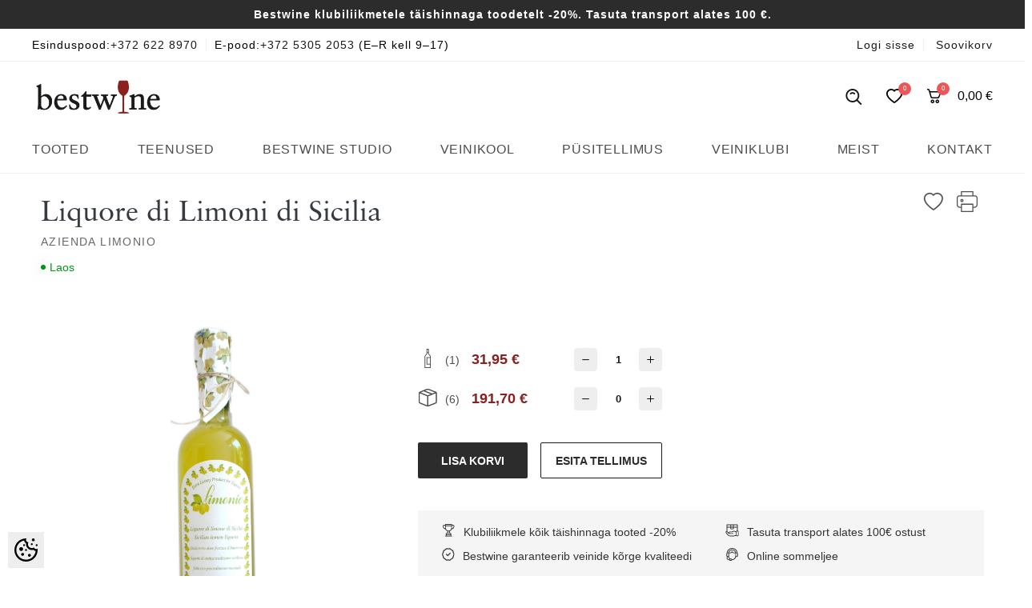

--- FILE ---
content_type: text/html; charset=UTF-8
request_url: https://www.bestwine.ee/et/a/liquore-di-limoni-di-sicilia
body_size: 30909
content:
<!DOCTYPE html>
<html dir="ltr" lang="et">
<head>
<title>Liquore di Limoni di Sicilia @ Bestwine</title>

<meta charset="UTF-8" />
<meta name="keywords" content="Limonio, parim Limoncello, hea Limoncello, Sitsiilia limoncello, Sitsiilia sidruniliköör, liköör, naturaalne liköör" />
<meta name="description" content="Spetsiaalselt Limonio jaoks on välja valitud Femminello sidrunisort. Alkoholisisaldus on likööril 35%. Limonio on madala kalorsusega võrreldes teiste limoncellodega, sest tänu headele päikese käes küpsenud magusatele sidrunitele ei pea Limoniosse nii p..." />
<meta name="author" content="Bestwine" />
<meta name="generator" content="ShopRoller.com" />

<meta property="og:type" content="website" />
<meta property="og:title" content="Liquore di Limoni di Sicilia" />
<meta property="og:image" content="https://www.bestwine.ee/media/bestwine/.product-image/large/general/limonio%20limoncello.png" />
<meta property="og:url" content="https://www.bestwine.ee/et/a/liquore-di-limoni-di-sicilia" />
<meta property="og:site_name" content="Bestwine" />
<meta property="og:description" content="Spetsiaalselt Limonio jaoks on välja valitud Femminello sidrunisort. Alkoholisisaldus on likööril 35%. Limonio on madala kalorsusega võrreldes teiste limoncellodega, sest tänu headele päikese käes küpsenud magusatele sidrunitele ei pea Limoniosse nii p..." />

<meta name="HandheldFriendly" content="True" />
<meta name="MobileOptimized" content="320" />
<meta name="viewport" content="width=device-width, initial-scale=1, minimum-scale=1, maximum-scale=1" />

<base href="https://www.bestwine.ee/" />

<link href="https://www.bestwine.ee/media/bestwine/general/assets/favicon.png" rel="icon" />

<script type="text/javascript" src="//code.jquery.com/jquery-1.11.0.min.js"></script>
<script type="text/javascript" src="//code.jquery.com/jquery-migrate-1.2.1.min.js"></script>

<script>var $ = jQuery;</script>
	
<link rel="stylesheet" href="https://www.bestwine.ee/skin/bigshop/../default/fancybox/jquery.fancybox-1.3.4.css" type="text/css" media="screen" />
<script type="text/javascript" src="https://www.bestwine.ee/skin/bigshop/js/../../default/fancybox/jquery.fancybox-1.3.4.pack.js"></script>
<script type="text/javascript" src="https://www.bestwine.ee/skin/bigshop/js/../../base2/jquery.srSearchAutocomplete.js"></script>


<link rel="stylesheet" type="text/css" href="https://www.bestwine.ee/media/bestwine//assets/main.css">
<link rel="stylesheet" type="text/css" href="https://www.bestwine.ee/media/bestwine//assets/responsive.css">
<link rel="stylesheet" type="text/css" href="https://www.bestwine.ee/media/bestwine//assets/slick/slick.css"/>


<style id="tk-theme-configurator-css" type="text/css">
</style>
<style id="tk-custom-css" type="text/css">
.search_small_wrapper.active {
	padding: 10px 12%;
	padding-top: 15px;
}

.search_small_wrapper{
	padding: 0px 12%;
}

.content_title__teenused, .content_title__teenused p {
	font-weight: 600;
	font-size: 24px;
	line-height: 28px;
}

a#captcha-reload2 {
    position: absolute;
    right: 10px;
    top: 15px;
}

.payment_methos__widgets .payment_method {
    display: flex;
    align-items: center;
}

.main_image__large > a{
	cursor:default;
}

.shipping_method label, .shipping_method {
    font-size: 13px;
}

span.value_attribute_title::first-letter{
	text-transform:uppercase;
}

a.open_popup_login{
	cursor:pointer;
}

.wrapper_teenused_page {
	margin: 10px 0px;
}

.image_cart__product .zoom_product__widget{
	display:none;
}

.content_teenused__widget .title_registration {
	margin: 40px 0;
}

.content_title__teenused, .content_title__teenused p {
    font-weight: 600;
    font-size: 24px;
    line-height: 28px;
    margin-top: 0px;
}

.content_right__widget p{
	margin-top:0;
}

.shipping_method_select__widget .input_radio_bestwine__widget{
    display: flex;
    gap: 5px;
}

/* Muudatused */

@font-face {
  font-family:"Sabon";
  src: url('https://www.bestwine.ee/media/bestwine/assets/fonts/SabonLTPro-Roman.otf');	
}

.main_product_title__widget, .main_product_title__widget h1 {
    font-family: 'Sabon';
    font-weight: normal;
}

body {
    font-family: 'Open Sans', sans-serif;
}

.item_grid__price {
    font-weight: 600;
}

.topbar_items__widget a {
    font-weight: 500;
}

.cat_widget__ul > li > a:hover {
    color: #8A211E;
    font-weight: 600;
}

button#clear_search_click{
	display:none;
}

#header_search_miniform input {
    border-radius: 0;
    -webkit-appearance: none;
    -moz-appearance: none;
    appearance: none;
	background:#fff;
}

.account_menu__widget .account_menu__item b{
    color: #8a211e;
}

/* clears the ‘X’ from Internet Explorer */
input[type=search]::-ms-clear { display: none; width : 0; height: 0; }
input[type=search]::-ms-reveal { display: none; width : 0; height: 0; }
/* clears the ‘X’ from Chrome */
input[type="search"]::-webkit-search-decoration,
input[type="search"]::-webkit-search-cancel-button,
input[type="search"]::-webkit-search-results-button,
input[type="search"]::-webkit-search-results-decoration { display: none; }

.cat_widget__ul li b{
    color: #8a211e;
}

.margin-tb-10 {
    margin: 1.5rem 0;
}

.content_teenused__widget .title_registration {
    margin: 15px 0;
}

.fullwidth_picture_cover {
    margin-bottom: 0;
}

.title_registration h1{
	display:none;
}

.tk-checkout-thank-you-page .tk-actions-block {
    width: 240px;
    margin: 2rem 0px;
    max-width: 100%;
}

@media only screen and (max-width: 640px) {

.wrap_around__paginator {
    flex-wrap: wrap;
}	
	
.title_registration h1{
	display:block;
}	
	
.payment_methos__widgets .payment_method {
    flex-basis: 35%;
}	
	
	.search_small_wrapper.active {
		padding: 10px 1rem;
	}	
	
	.close_mobile__filters, .mobile_filters {
		display: flex;
		white-space: nowrap;
		padding-right: 30px;
	}

	.sidebar_category__widget.active {
		left: 0px;
		overflow-y: scroll;
	}
	
	.close_mobile__filters {
		position: absolute;
		right: 20px;
		top: 20px;
		cursor: pointer;
	}	
	
	.teenused_widget__content:nth-child(even) .content_left__widget {
		order: 1;
		padding-right: 0;
		padding-left: 0px;
	}
	
	#header_search_miniform input {
		font-size: 16px;
	}	
	
	.map_footer__widget iframe{
		max-width:100%;
	}

	.feature_widget__element {
		box-sizing: border-box;
	}
	
	.title_registration h1 {
	   display:block;
	}	

	.privacy_page_content {
		column-count: 1;
	}	
	
}


.article-label-1 { background-image:url('https://www.bestwine.ee/media/bestwine'); background-position:left top; }
</style>

<script type="text/javascript">
if(!Roller) var Roller = {};
Roller.config = new Array();
Roller.config['base_url'] = 'https://www.bestwine.ee/et/';
Roller.config['base_path'] = '/';
Roller.config['cart/addtocart/after_action'] = '1';
Roller.config['skin_url'] = 'https://www.bestwine.ee/skin/bigshop/';
Roller.config['translate-fill_required_fields'] = 'Palun täida kõik kohustuslikud väljad';
Roller.t = {"form_error_fill_required_fields":"Palun t\u00e4ida k\u00f5ik kohustuslikud v\u00e4ljad","cart_error_no_items_selected":"Vali tooted!"}
var $ = jQuery;

/*
 * Roller Form
 */
$(function()
{
	var rollerForm =
	{
		// Init form
		init: function(elm, options)
		{
			// Bind options to form
			elm.data('rollerform-options', options);

			// On submit
			elm.bind('submit', rollerForm.onSubmit);

		},

		// On form submit handler
		onSubmit: function(e)
		{
			var elm = $(this); //e.currentTarget;
			var options = elm.data('rollerform-options');

			// Validate
			elm.find('.required input, .required textarea, .required select').each(function()
			{
				if($(this).val() == '') {
					$(this).addClass('invalid');
				} else {
					$(this).removeClass('invalid');
				}
			});

			// Send
			if(elm.find('.required .invalid').length <= 0)
			{
				options.beforeSend(e, options);
				return true;
			}
			// Don't send
			else
			{
				// Error message
				e.preventDefault();
				alert(Roller.config['translate-fill_required_fields']);
				return false;
			}
		}
	};

	// Init plugin
	$.fn.rollerForm = function(options)
	{
		// Unbind rollerForm from a form
		if(options == 'unbind')
		{
			this.unbind('submit', rollerForm.onSubmit);
		}
		// Bind rollerForm to a form
		else
		{
			options = $.extend({}, $.fn.rollerForm.defaults, options);
			rollerForm.init(this, options);
		}
	};

	// Default options
	$.fn.rollerForm.defaults = {
		beforeSend: function(e, options) {}
	};
}
);




$(function () {
	$.fn.matrix = function(obj) {
		
		if (obj.event == undefined) {
			obj.event = 'change';
		}
		
		if (obj.onChangeEvent == undefined) {
			obj.onChangeEvent = function(elm){};
		}
		
		if (obj.elmValue == undefined) {
			obj.elmValue = 'val()';
		}

		var json_object = {};
		if(typeof obj.data == 'object') {
			json_object = obj.data;
		} else {
			json_object = JSON.parse( obj.data )
		}
		
		var params = this.find('.matrixOption');
		
		matrixCalculate($(params[0]));
		
		params.live(obj.event, function(){
			if (obj.event == 'click') {
				$(this).closest('.option').find('.matrixOption').removeClass('selected');
				$(this).addClass('selected');
			}
			
			eval(obj.onChangeEvent)($(this));
			matrixCalculate($(this));
		});
		
		if (json_object.selected_variant != '') {
			var selected_variant = json_object.selected_variant;
		}
		else {
			var selected_variant = null;
		}

		setVariant(selected_variant);
		
		function matrixCalculate(element){
			var values = {};
			var enabled_options = {};
			
			// Set price
			$(json_object.price_selector).html(json_object.empty_price);

			// Set old price
			$(json_object.old_price_selector).css('display','none');

			// Clear qty
			$('#matrix-select-qty').attr('name', '');
			$('#stock-str').html('');
			$(json_object.ean_qty_selector).html('â€”');
			$('.unit-price-old').html('');
			$('.unit-price-new').html('');
			
			// Get all selected values
			params.each(function(){
				if ($(this).val() != '' && ((obj.event == 'click' && $(this).hasClass('selected')) || obj.event == 'change')) { 
					values[$(this).attr('name')] = $(this).val();
				}
			});

			// Get currently selected value and index
			if (eval('element.' + obj.elmValue) != '') {
				var last_index = element.attr('name');
				var last_value = element.val();
			}
			else {
				var last_index = arrayFirst(values, 'key');
				var last_value = arrayFirst(values, 'value');
			}

			$.each(json_object.variants, function(index, variant){
				
				var check = checkCombination(variant, values);

				if (check == true) {
					$(json_object.price_selector).html(variant.price);
					if(variant.old_price) {
						$(json_object.old_price_selector).css('display','').html(variant.old_price);
					} else {
						$(json_object.old_price_selector).css('display','none').html('');
					}
					$('#matrix-select-qty').attr('name','qty['+variant.id+']');
					$('#stock-str').html(variant.availability_str);
					$(json_object.sku_selector).html(variant.sku);
					$(json_object.ean_qty_selector).html(variant.ean_node);
					$(json_object.delivery_time_selector).html(variant.delivery_time ? variant.delivery_time : '-');

					if(variant.volume_weight_special_price != '') {
						$('.unit-price-old').html(variant.volume_weight_regular_price);
						$('.unit-price-new').html(variant.volume_weight_special_price);
					} else {
						$('.unit-price-old').html('');
						$('.unit-price-new').html(variant.volume_weight_regular_price);
					}

					if(variant.is_sellable == 1) {
						$('#button-cart').removeClass('disabled').removeAttr('disabled');
					} else {
						$('#button-cart').addClass('disabled').attr('disabled', 'disabled');
					}

					if (variant.picture_id != undefined && variant.picture_id.length > 0) {
						putCombinationImage(variant);
					}

					// Variant all stock quantities
					if(json_object.all_stock_quantities_selector && variant.all_stock_quantities_html !== null) {
						$(json_object.all_stock_quantities_selector).html( variant.all_stock_quantities_html );
					}
				}
				
				var combination = true;
				
				$.each(variant.options, function(v_index, v_value) {
					if (values.hasOwnProperty(v_index) && (values[v_index] != v_value || values[v_index] == '')) {
						combination = false;
					}
				});
				
				if (combination == true) {
					
					// console.log(variant.options[last_index] + '--' + last_value);
					$.each(variant.options, function(option_index, option){
						// if (option_index != last_index) {
							enabled_options[option_index] = ( typeof enabled_options[option_index] != 'undefined' && enabled_options[option_index] instanceof Array ) ? enabled_options[option_index] : [];
						
							// if (!contains(enabled_options[option_index], option)) {
								enabled_options[option_index].push(option);
							// }
						// }
					});
				}
			});


			params.each(function()
			{
				var param_name = $(this).attr('name');

				// Dont change if last selected attribute
				if (param_name != last_index)
				{
					// Remove current parameter from filter and check against that.
					var filter = jQuery.extend({}, values);
					delete filter[ param_name ];

					// Get enabled options.
					var enabled = new Array();
					$.each(json_object.variants, function(index, variant)
					{
						// Check if current variant matches filter.
						if(variantMatchesFilter(variant, filter))
						{
							// Add value to enabled array. Avoid duplicates.
							var optionValue = variant.options[ param_name ];
							if(typeof enabled[ optionValue ] == 'undefined')
							{
								enabled.push( optionValue );
							}
						}
					});

					var optionElements = $(this).find('option');
					
					if (obj.event == 'click') {
						optionElements = $(this).closest('.option').find('.matrixOption');
					}

					optionElements.each(function(op_index)
					{
						var $this = $(this);
						var op_value = $this.val();
						
						if (op_value != '' && ((obj.event == 'click' && $this.hasClass('selected')) || obj.event == 'change') && typeof enabled == 'object' && !contains(enabled, op_value))
						{
							$this.attr('disabled', 'disabled');
							$this.addClass('disabled');
						}
						else
						{
							$this.removeAttr('disabled');
							$this.removeClass('disabled');
						}
					});
				}
			});

			function variantMatchesFilter(variant, filter)
			{
				var match = true;
				$.each(variant.options, function(optionName, optionValue)
				{
					if(typeof filter[ optionName ] != 'undefined' && filter[ optionName ] != optionValue)
					{
						match = false;
					}
				});

				return match;
			}

			function checkCombination(variant, currentValues) {
				var valid = false;
				
				if (Object.keys(variant.options).length == Object.keys(currentValues).length) {
					var all = true;
					
					$.each(variant.options, function(index, value){
						if (currentValues.hasOwnProperty(index) && value != currentValues[index]) {
							all = false;
						}
					});
					
					if (all == true) {
						return all;
					}
				}
				
				return false;
			}
			
			function contains(arr, obj) {
			    var i = arr.length;
			    while (i--) {
			        if (arr[i] == obj) {
			            return true;
			        }
			    }
			    return false;
			}
			
			function arrayFirst(arr, type) {
				for(var x in arr) {
				  if(arr.hasOwnProperty(x)){
				  	if (type == 'key') {
				  		return x;
				  	}
				  	else if (type == 'value') {
				  		return arr[x];
				  	}
				  }
				}
			}
		}
		
		function setVariant(selected_variant) {
			$.each(json_object.variants, function(index, variant){
				var select = false;
				
				if ((selected_variant != null && variant['id'] == selected_variant) || selected_variant == null) {
					select = true;
				}
				
				if (select) {
					param = false;

					$.each(variant.options, function(index2, value){
						if (obj.event == 'change') {
							param = $(document).find('#matrix-select-' + index2);
							param.val(value);
						}
						else if (obj.event == 'click') {
							param = $(document).find('#matrix-select-' + index2).find('.matrixOption[value="'+value+'"]').click();
						}
					});
					
					matrixCalculate(param);
					
					return false;
				}
				
				select = false;
			});
		}
	};
}( jQuery ));;

/*
 * Cart
 */

// Roller.addToCart
Roller.addToCart = function(article_id, qty, parent_article_id, options)
{
    if(!options) options = {};

	$.ajax($.extend({}, Roller.addToCartDefaults, options, {
		url: 'cart/additem',
		type: 'post',
		data: {
			'article_id': article_id, 
			'qty': qty,
			'parent_article_id': parent_article_id
		},
		dataType: 'json'
	}));
};

// Roller.multiAddToCart
Roller.multiAddToCart = function(form, options)
{
    if(!options) options = {};

    $.ajax($.extend({}, Roller.addToCartDefaults, options, {
		url: 'cart/multiadditem',
		type: 'post',
		data: $(form).serializeArray(),
		dataType: 'json'
	}));
};

Roller.addToCartDefaults = {
    error: function(jqXHR, textStatus, errorThrown)
    {
        //show warning message
        this.onError({
            status : 'error',
            message : errorThrown
        })
    },
    success: function(json, status, request)
    {
        // $('.success, .warning, .attention, .information, .error').remove();
        Roller.Message.close();

        if (json['redirect'])
        {
            window.location = json['redirect'];
        }
        if (json['error'])
        {
            //show notification
            Roller.Message.showErrorMessage(json['error'], {'class': 'add-to-cart-msg'});

			//Open minicart
			$('.header_cart__icon').addClass('active');
			$('.header_cart__content').addClass('active');			
			
			
			//$('.header_cart_inner__content .success_notification__widget').html(json['error']).addClass('active');			
			$failNotification = '<div class="failed_notification__widget">'+json['error']+'</div>';
			$('.header_cart_inner__content .notification').html($failNotification);
			
            //execute callback
            this.onError(json)
        }
        if (json['success'])
        {
			
			//Open minicart
			$('.header_cart__icon').addClass('active');
			$('.header_cart__content').addClass('active');			
			
			
			$succesNotification = '<div class="success_notification__widget">'+json['success']+'</div>';
			$('.header_cart_inner__content .notification').html($succesNotification);
			
			
			
            //show notification
            //Roller.Message.showSuccessMessage(json['success'], {'class': 'add-to-cart-msg'});

			//alert(json['cart_mini_block']);
			
            if(json['cart_total_qty']) {
                $('.header_cart__icon span.cart-icon-counter').html( json['cart_total_qty'] );
				var $modifiedText = $('.header_cart_inner__content').attr('data-text-cart-products');
				$modifiedText = (json['cart_total_qty'])+' '+$modifiedText;
				$('.minicart_title__widget div span').html( $modifiedText );

            }
            if(json['cart_total_sum']) {
                $('.header_cart_total span.total-amount').html( json['cart_total_sum']+' €' );
				$('.minicart_items_summary_amount').html( json['cart_total_sum'] +' €' );
				
            }
            if(json['cart_mini_block']) {
                $('.bestwine_mini_cart_content').html( json['cart_mini_block'] );
				console.log(json['cart_mini_block']);
            }

            // Redirect to cart
            if(Roller.getConfig('cart/addtocart/after_action') == 2)
            {
                window.location = Roller.getUrl('cart');
            }
            // Redirect to checkout
            else if(Roller.getConfig('cart/addtocart/after_action') == 3)
            {
                window.location = Roller.getUrl('checkout');
            }

            //Trigger roller:add-to-cart event
            Roller.onAddToCart(json);

            //execute callback
            this.onSuccess(json);
        }
    },

    onSuccess: function(data){},
    onError: function(data){}
};

$(document).ready(function()
{
	/*
	$('.addToCartBtn').live('click', function(e)
	{
		var f = $(this).closest('form');
		Roller.addToCart(f.find('input[name=article_id]').val(), f.find('input[name=qty]').val(), f.find('input[name=parent_article_id]').val());
		$(this).addClass('inCart');
	}); */


	// Product quickview add to cart notification link click
	$('body.product-quickview-page #notification .add-to-cart-msg a').live('click', function(e)
	{
		e.preventDefault();
		window.open($(this).attr('href'), '_parent');
	});

	
	/*var divList = $(".product_metas.row div.product_meta_field");				
	divList.sort(function(a, b){
		return $(a).attr("class")-$(b).attr("class");
	});
	$('.product_metas.row').html(divList);				
	*/
	
});

function putCombinationImage(variant) {
	if ($('body').hasClass('tk-product-page')) {
				
		var container = $('.product-info .image');
		var img = container.find('img');
		
		img.attr('src', variant.medium_picture_url);

		if (!container.hasClass('default')) {
			var link = container.find('a');
			link.attr('href', variant.large_picture_url);
		}
		
		$('.cloud-zoom, .cloud-zoom-gallery').CloudZoom();
	}
}
;


/*
 * Events
 */
Roller.Events = {
	handlers : [],
	on : function(event, handler)
		{
			if (!Roller.Events.handlers[event]) {
				Roller.Events.handlers[event] = [];
			}
			Roller.Events.handlers[event].push(handler);
		},
    trigger : function(event, options)
    {
        var handlers = Roller.Events.handlers[event];
        if (handlers && handlers.length > 0)
        {
            for (var i = 0; i < handlers.length; i++) {
                var handler = handlers[i];
                //execute handler
                if(handler && typeof(handler) === 'function') {
                    handler.bind({options : options}).call();
                }
            }
        }
    }
};


//add-to-cart event
Roller.onAddToCart = function(options) {
	Roller.Events.trigger('roller:add-to-cart', options);
};

/*
 * Popups
 */

Roller.modalOpen = function(url, options)
{
	// Use fancybox
	if($.fancybox)
	{
		var defaults = {
			'type'					: 'iframe',
			'href'					: url,
			'padding'				: 0,
			'modal'					: true,
			'centerOnScroll'		: true,
			'hideOnOverlayClick'	: false,
			'titleShow'				: false,
			'showNavArrows'			: false
		};
		var config = $.extend(defaults, options);
		$.fancybox(config);
	}
}

Roller.modalClose = function()
{
	if($.fancybox) {
		$.fancybox.close();
	}
}

Roller.popupOpen = function(url, options)
{
	// Use fancybox
	if($.fancybox)
	{
		var defaults = {
			'type'					: 'iframe',
			'href'					: url,
			'padding'				: 0,
			'centerOnScroll'		: true,
			'titleShow'				: false,
			'showNavArrows'			: false
		};
		var config = $.extend(defaults, options);
		$.fancybox(config);
	}
}

Roller.popupClose = function()
{
	if($.fancybox) {
		$.fancybox.close();
	}
}



// Roller.getUrl(route)
Roller.getUrl = function(route)
{
	return Roller.getConfig('base_url')+route;
};

Roller.wishlistAddItem = function(article_id) {
	$.ajax({
		url: 'account/wishlist/additem',
		type: 'post',
		data: {
			'article_id': article_id
		},
		dataType: 'json',
		success: function(json)
		{
			$('.success, .warning, .attention, .information, .error').remove();
			if (json['redirect'])
			{
				location = json['redirect'];
			}
			if (json['error'])
			{
				Roller.errorMessage(json['error']);
			}
			if (json['success'])
			{
				$('#wishlist-links').html(json['data']);
				$('.ajax_wrap_refresh_minicart').load(window.location.href+' .ajax_wrap_refresh_minicart');
				Roller.successMessage(json['success']);
				$('.wishlist_add_product .inner').load(window.location.href+' .wishlist_add_product .inner');
			}
		}
	});
};

Roller.wishlistRemoveItem = function(article_id, no_redirect) {
	$.ajax({
		url: 'account/wishlist/removeitem',
		type: 'post',
		data: {
			'article_id': article_id,
			'no_redirect': no_redirect
		},
		dataType: 'json',
		success: function(json)
		{
			$('.success, .warning, .attention, .information, .error').remove();
			if (json['redirect'])
			{
				location = json['redirect'];
			}
			if (json['error'])
			{
				Roller.errorMessage(json['error']);
			}
			if (json['success'])
			{
				$('#wishlist-links').html(json['data']);
				Roller.successMessage(json['success']);
				$('.ajax_wrap_refresh_minicart').load(window.location.href+' .ajax_wrap_refresh_minicart');
				$('.wishlist_add_product .inner').load(window.location.href+' .wishlist_add_product .inner');
			}
		}
	});
};

Roller.compareAddItem = function(article_id) {
	$.ajax({
		url: 'account/compare/additem',
		type: 'post',
		data: {
			'article_id': article_id
		},
		dataType: 'json',
		success: function(json)
		{
			$('.success, .warning, .attention, .information, .error').remove();
			if (json['redirect'])
			{
				location = json['redirect'];
			}
			if (json['error'])
			{
				Roller.errorMessage(json['error']);
			}
			if (json['success'])
			{
				$('#compare-links').html(json['data']);
				Roller.successMessage(json['success']);
			}
		}
	});
};

Roller.compareRemoveItem = function(article_id, no_redirect) {
	$.ajax({
		url: 'account/compare/removeitem',
		type: 'post',
		data: {
			'article_id': article_id,
			'no_redirect': no_redirect
		},
		dataType: 'json',
		success: function(json)
		{
			$('.success, .warning, .attention, .information, .error').remove();
			if (json['redirect'])
			{
				location = json['redirect'];
			}
			if (json['error'])
			{
				Roller.errorMessage(json['error']);
			}
			if (json['success'])
			{
				$('#compare-links').html(json['data']);
				Roller.successMessage(json['success']);
			}
		}
	});
};

/*
 * Messages
 */

// Roller.successMessage(msg)
Roller.successMessage = function(msg)
{
	$('#notification').html('<div class="success" style="display:none;">'+msg+'<span class="close"></span></div>');
	$('#notification .success').fadeIn();
};

// Roller.errorMessage(msg)
Roller.errorMessage = function(msg)
{
	$('#notification').html('<div class="warning" style="display:none;">'+msg+'<span class="close"></span></div>');
	$('#notification .warning').fadeIn();
};

Roller.Message = {
    defaults : {
        theme : 'info',
        container: "#notification",
        msg_tpl : $('<div style="display:none;"><span class="close"></span></div>'),
        "class": '',
        close_delay : 4000
    },

    // Roller.Message.showErrorMessage(message)
    showErrorMessage: function(message, options)
    {
        if(!options) options = {};
        options = $.extend({}, options, {theme:'warning'});
        this.show(message, options);
    },

    // Roller.Message.showSuccessMessage(message)
    showSuccessMessage: function(message, options)
    {
        if(!options) options = {};
        options = $.extend({}, options, {theme:'success'});
        this.show(message, options);
    },

    // Roller.Message.showInfoMessage(message)
    //todo make .info style
    showInfoMessage: function(message, options)
    {
        if(!options) options = {};
        options = $.extend({}, options, {theme:'info'});
        this.show(message, options);
    },

    // Roller.Message.showProcessMessage(message)
    //todo make .process style
    showProcessMessage: function(message, options)
    {
        if(!options) options = {};
        options = $.extend({}, options, {theme:'process'});
        this.show(message, options);
    },

    show: function(message, options)
    {
        options = $.extend({}, this.defaults, options);
        var msg = $(options.msg_tpl).clone().prepend(message).addClass(options.theme).addClass(options.class);
        var container = $(options.container);
        //ad to bag
        container.append(msg);

        //fade in
        msg.fadeIn();

        //close if delay
        if (options.close_delay > 0) {
            msg.delay(options.close_delay)
                .fadeOut('slow', function()
                    {
                        $(this).remove();
                    }
                )
        }
    },

    // Roller.Message.close()
    close: function(options)
    {
        options = $.extend({}, this.defaults, options);
        $(options.container).empty();
    }
};


$(document).on("click", ".header_cart__icon", function(event){
		$this = $(this);
		if( $this.hasClass('active') ) {	

		}else{
			$this.addClass('active');
			$('.header_cart__content').addClass('active');
		}
		event.preventDefault();
});

$(document).on("click", "#notification span.close", function(event){
		$("#notification div").fadeOut();
});

$(document).on("click", ".open_popup_login", function(event){
		$(".popup_wrapper_account__widget").addClass('active');
});

$(document).on("click", ".hamburger_mobile_menu", function(event){
		$(".category_wrap_menu").addClass('active');
});

$(document).on("click", ".close_mobile__hamburger", function(event){
		$(".category_wrap_menu").removeClass('active');
});

$(document).on("click", ".mobile_filters", function(event){
		$(".sidebar_category__widget").addClass('active');
});

$(document).on("click", ".close_mobile__filters", function(event){
		$(".sidebar_category__widget").removeClass('active');
});

$(document).on("click", ".checkout_block__change_coupoun", function(event){
		$this = $(this);
		$content_block = $this.parent().parent().find('.checkout_block__content');
		if($this.hasClass("active")) {
			$this.attr('class','checkout_block__change_coupoun');
			$content_block.attr('class','checkout_block__content');
		}else{
			//$this.html($save_translate);
			$this.attr('class','checkout_block__change_coupoun active');
			$content_block.attr('class','checkout_block__content active');
		}
		event.preventDefault();
});





$(document).on("click", "body.tk-product-page .main_image__large", function(event){
	event.preventDefault();
	return false;
});


$(document).on("click", ".header_search__icon", function(event){
	  if ( $( this ).hasClass('active') ) {
	  		$(this).removeClass('active');
	  		header_close_search();
	  }else{
			$(this).addClass('active');
			header_open_search();
	  }
	  event.preventDefault();
});


if(!Roller) {
	var Roller = {};
}

// Roller.getConfig(key)
Roller.getConfig = function(key)
{
	if(Roller.config && Roller.config[ key ]) {
		return Roller.config[ key ];
	} else {
		return null;
	}
};


		


</script>


<script src="https://chat.translatewise.com/cw/chat/latest.js"
	 tw-client-key="xtip1clankb5ltzolkyosass" async ></script><meta name="google-site-verification" content="2o44EQjFSa6TFI36a1-0ftVIgVaC_Y8LkIuVMRn0sDY" />

<!-- Hotjar Tracking Code for https://www.bestwine.ee/ -->
<script>
    (function(h,o,t,j,a,r){
        h.hj=h.hj||function(){(h.hj.q=h.hj.q||[]).push(arguments)};
        h._hjSettings={hjid:3121932,hjsv:6};
        a=o.getElementsByTagName('head')[0];
        r=o.createElement('script');r.async=1;
        r.src=t+h._hjSettings.hjid+j+h._hjSettings.hjsv;
        a.appendChild(r);
    })(window,document,'https://static.hotjar.com/c/hotjar-','.js?sv=');
</script>

<!-- Google Tag Manager -->
<script>(function(w,d,s,l,i){w[l]=w[l]||[];w[l].push({'gtm.start':
new Date().getTime(),event:'gtm.js'});var f=d.getElementsByTagName(s)[0],
j=d.createElement(s),dl=l!='dataLayer'?'&l='+l:'';j.async=true;j.src=
'https://www.googletagmanager.com/gtm.js?id='+i+dl;f.parentNode.insertBefore(j,f);
})(window,document,'script','dataLayer','GTM-N3FS4SX4');</script>
<!-- End Google Tag Manager -->

<link rel="stylesheet" href="https://www.bestwine.ee/media/bestwine/../../skin/default/cookieconsent/cookieconsent.css">
<meta name="facebook-domain-verification" content="rywgsn8o110oqo4vdq72anba3p6rs7" />

            <!-- Global Site Tag (gtag.js) - Google Analytics -->
        <script type="text/javascript">
            window.dataLayer = window.dataLayer || [];
            function gtag(){dataLayer.push(arguments);}
            gtag('consent', 'default', {
                'ad_user_data': 'denied',
                'ad_personalization': 'denied',
                'ad_storage': 'denied',
                'analytics_storage': 'denied',
                'wait_for_update': 500,
              });
            gtag('js', new Date());

            gtag('config', 'G-2M9CB6MX8K' );
        </script>
        <script type="text/javascript" async src="https://www.googletagmanager.com/gtag/js?id=G-2M9CB6MX8K"></script>
        <script>
        /*
         *   Called when consent changes. Assumes that consent object contains keys which
         *   directly correspond to Google consent types.
         */
        const googleUserConsentListener = function() {
            let consent = this.options;
            gtag('consent', 'update', {
                'ad_user_data': consent.marketing,
                'ad_personalization': consent.marketing,
                'ad_storage': consent.marketing,
                'analytics_storage': consent.analytics
            });
        };

        $('document').ready(function(){
            Roller.Events.on('onUserConsent', googleUserConsentListener);
        });
    </script>
    <!-- Global Site Tag (gtag.js) - Google Analytics Events -->
            <script type="text/javascript"">
                    gtag('event', 'view_item', {"currency":"EUR","value":31.95,"items":[{"item_id":"01-662402","item_name":"Liquore di Limoni di Sicilia","item_brand":"","price":31.95,"discount":0,"item_category":"VEIN","item_category1":"Bestwine tooted","item_category2":"Limonia","item_category3":"Limoncello Liquore di Limoni di Sicilia, Limonia"}]});
                </script>
    
    <!-- Global Site Tag (gtag.js) - Google Analytics Event listeners -->
	    <!-- Facebook Pixel Code -->
            <!-- Facebook Pixel Code -->
<script>
   !function(f,b,e,v,n,t,s)
   {if(f.fbq)return;n=f.fbq=function(){n.callMethod?
   n.callMethod.apply(n,arguments):n.queue.push(arguments)};
   if(!f._fbq)f._fbq=n;n.push=n;n.loaded=!0;n.version='2.0';
   n.queue=[];t=b.createElement(e);t.async=!0;
   t.src=v;s=b.getElementsByTagName(e)[0];
   s.parentNode.insertBefore(t,s)}(window, document,'script',
   'https://connect.facebook.net/en_US/fbevents.js');
   fbq('init', '639105270175889');
   fbq('track', 'PageView');
</script>
<noscript><img height="1" width="1" style="display:none"
   
src="https://www.facebook.com/tr?id=639105270175889&ev=PageView&noscript=1"
/></noscript>
<!-- End Facebook Pixel Code -->    
    <script>
        /*
		 *   Called when consent changes. Assumes that consent object contains keys which
		 *   directly correspond to Google consent types.
		 */
        const fbConsentListener = function() {
            let consent = this.options;
            if (consent.analytics == 'granted')
            {

                fbq('consent', 'grant');
            }
        };

        $('document').ready(function(){
            Roller.Events.on('onUserConsent', fbConsentListener);
        });
    </script>

        <script type="text/javascript">
		        fbq('track', 'ViewContent', {"content_ids":["01-662402"],"content_category":"Products","content_type":"product","value":31.949964,"currency":"EUR"});
		    </script>
    
    <!--  Facebook Pixel event listeners  -->
	        <script type="text/javascript">
            $(function(){
                                Roller.Events.on('roller:add-to-cart', 
				function() {
									
					if (this.options.length == 0) {
						return true;
					}
					
					if (!$.isArray(this.options)) {
						//wrap event options to array
						this.options = [this.options];
					}
					
					var data = {
						content_type : 'product',
						currency : 'EUR',
						value : 0,
						contents : []
					};
					
					//event value counter
					event_value = 0;
					
					$.each(this.options, function() {
						event_value = event_value + (this.product_price_value * this.qty); 
						data.contents.push({
							id : this.product_sku,
							item_price : this.product_price_value,
							quantity : this.qty,
						})	
					});
					
					//push event value
					data.value = event_value;
					
					fbq('track', 'AddToCart', data);
				}
				
			);
                            });
        </script>
	    <!-- End Facebook Pixel Code -->




</head>

<body class="browser-chrome browser-chrome-131.0.0.0 tk-language-et_EE page-template-page-1column content-template-content-product tk-product-page">

<div class="marketing_topbar">
	
		
					
				
		
			<p>Bestwine klubiliikmetele täishinnaga toodetelt -20%. Tasuta transport alates 100 €.</p>
		
				
	
		
</div>
<div class="topbar_wrapper">

	<div class="large_container topbar_items__widget">
		<div class="topbar__left">
			<div>Esinduspood: 
		
					
				
		
			<p><a href="tel:+3726228970">+372 622 8970</a></p>
		
				
	
		
</div>
			<div>E-pood: 
		
					
				
		
			<p><a href="tel:+37253052053">+372 5305 2053</a> (E–R kell 9–17)</p>
		
				
	
		
</div>
		</div>
		<div class="topbar__right">
							<a class="open_popup_login">Logi sisse</a>
						<a href="https://www.bestwine.ee/et/account/wishlist">Soovikorv</a>
		</div>
	</div>


	
</div>	
<div class="big_wrapper__header">
<div class="header_wrapper large_container">
	<div class="logo_widget_header">
		<a class="hamburger_mobile_menu"><img src="https://www.bestwine.ee/media/bestwine/assets/hamburger-mobile.svg"></a>
		<a href="https://www.bestwine.ee/et/home"><img src="https://www.bestwine.ee/media/bestwine/assets/bestwine_logo.png"></a>
	</div>
	
	<div class="ajax_wrap_refresh_minicart">
	
	
	<div class="header__icons">
		
			<div class="header_search__icon">
				<img src="https://www.bestwine.ee/media/bestwine/assets/search-icon.svg">
				<img src="https://www.bestwine.ee/media/bestwine/assets/close-search.svg">	
			</div>
			<div class="header_wishlist__icon">
				<a href="https://www.bestwine.ee/et/account/wishlist"><img src="https://www.bestwine.ee/media/bestwine/assets/wishlist-icon.svg">
				<span class="wishlist-icon-counter">0</span></a>
			</div>
			<div class="header_cart__icon">
				<img src="https://www.bestwine.ee/media/bestwine/assets/cart-icon.svg">
				<span class="cart-icon-counter">0</span>
			</div>
			<div class="header_cart_total">
				<span class="total-amount">0,00 €</span>
				<div class="header_cart__content">
					
					<div class="beauty_cart__element"><img src="https://www.bestwine.ee/media/bestwine/assets/cart-arrow-addon.svg"></div>
					<div class="header_cart_inner__content" data-text-cart-products="toode(t)">
						
									
						<div class="minicart_title__widget">
							<div class="">Minu ostukorv</div>
							<div class="mini_cart_close_btn_widget"><img src="https://www.bestwine.ee/media/bestwine/assets/remove-cart.svg"></div>
						</div>

						<div class="notification">
							
						</div>

						<div class="bestwine_mini_cart_content">
													


	<div class="minicart_item__widget empty_cart">Ostukorv on tühi</div>

 




	
						</div>


						<div class="minicart_items__summary">
							<div class="minicart_items_summary__label">Kõik kokku:</div>
							<div class="minicart_items_summary_amount">0,00 €</div>
						</div>			

						<div class="minicart_items__buttons dark_gray__minicart">
							<div class="buttons_add__cart">
								<a href="https://www.bestwine.ee/et/cart" class="btn_white_bg btn_bestwine">Ostukorvi</a>
								<a href="https://www.bestwine.ee/et/checkout" class="btn_dark_bg btn_bestwine">Edasi maksma</a>
							</div>	
						</div>

						<div class="minicart_items__transport dark_gray__minicart">
							
		
					
				
		
			<div>Tasuta kojuvedu alates 100 €</div>
		
				
	
		
						</div>							

					</div>
				</div>
			</div>
	</div>
	</div>
</div>
		
		
		

		<div class="category_wrap_menu large_container">
			
			<div class="mobile_header_log" style="display:none;">
			<div class="mobile_logo__widget"><a href="https://www.bestwine.ee/et/home"><img src="https://www.bestwine.ee/media/bestwine/assets/bestwine_logo.png"></a></div>
			<div class="close_mobile__hamburger"><img src="https://www.bestwine.ee/media/bestwine/assets/remove-cart.svg"></div>	
			</div>
				
			
												
			
			<ul class="cat_widget__ul">
												
					<li class="tk-cms-page-21 tk-cms-page-vein">
																		<a href="https://www.bestwine.ee/category" >
															Tooted													</a>
					</li>
												
					<li class="tk-cms-page-9 tk-cms-page-teenused">
																		<a href="https://www.bestwine.ee/et/p/teenused" >
															Teenused													</a>
					</li>
												
					<li class="tk-cms-page-29 tk-cms-page-joulukataloog">
																															<a href="https://bestwinestudio.ee/" target="_blank">
															Bestwine Studio													</a>
					</li>
												
					<li class="tk-cms-page-42 tk-cms-page-veinikool-1">
																		<a href="https://bestwine2.webcopy.smai.ly/post?mid=ffpptP5rb&oid=653&sig=305c383830d4215577f6a93a43b6c93982b5b5287799e320c8ebee8c8f5068da" >
															Veinikool													</a>
					</li>
												
					<li class="tk-cms-page-38 tk-cms-page-pusitellimus">
																															<a href="https://www.pusitellimus.bestwine.ee/" target="_blank">
															Püsitellimus													</a>
					</li>
												
					<li class="tk-cms-page-27 tk-cms-page-veiniklubi">
																		<a href="https://www.bestwine.ee/et/p/veiniklubi" >
															Veiniklubi													</a>
					</li>
												
					<li class="tk-cms-page-7 tk-cms-page-meist">
																		<a href="https://www.bestwine.ee/et/p/meist" >
															Meist													</a>
					</li>
												
					<li class="tk-cms-page-17 tk-cms-page-kontakt">
																		<a href="https://www.bestwine.ee/et/p/kontakt" >
															Kontakt													</a>
					</li>
							</ul>
			
			<div class="bottom_mobile_go_links">
							
		
					
				
		
			<p><a href="account/login">Logi sisse</a><br /><a href="p/veiniklubi">Loo konto</a></p>
		
				
	
		
	
				
			</div>	
			
		</div>
		
<div class="search_small_wrapper src-search-autocomplete-2 container">
	<form id="header_search_miniform" class="hidden header_form_search__widget" action="https://www.bestwine.ee/et/search" method="get">
						<input type="hidden" name="page" value="1" />	
		<button id="submit_search_click"><img src="https://www.bestwine.ee/media/bestwine/assets/search-loop.svg"></button>
		
		<input name="q" type="search" id="filter_name" value="" placeholder="Otsi tooteid koodi või nime järgi..." onClick="this.select();" class="form-control search-field search-autocomplete" />
		<button id="clear_search_click">Tühjenda</button>
	</form>	
	<div class="search_results_autocomplete"></div>
	
	<div class="search_product_layout">
		<div id="product_search_result" class="search_product_result">	
			<div class="product_search__image">
				<a class="sr-product-link" href="">
					<img class="sr-product-image" src="">
				</a>
			</div>
			<div class="product_search_content">
				<div class="search_product__price">
					<div class="sr-product-regular-price"></div>	
					<div class="sr-product-special-price"></div>						
				</div>			
				<div class="search_product__title">
				<a class="sr-product-link" href="">
					<span class="sr-product-title"></span>
				</a>				
				</div>	
			</div>			
		</div>
		<div class="sr-search-message"></div>
	</div>
	
</div>

<script>
	$(document).ready(function()
	{
		// Init search autocomplete
		$('#header_search_miniform').srSearchAutocomplete({
			search_url: 'https://www.bestwine.ee/et/search/autocomplete2.json',
			onSearch: function()
			{
				/*var $btn = $(this).find('button[type=submit]');
				$btn.find('.sr-search-icon').hide();
				$btn.find('.sr-spinner-icon').show();
				$('#srsSearchDrawerResults').parent().show();*/
			},
			onSuccess: function(data)
			{
				// Clear previous results
				$('.search_results_autocomplete').empty();
				console.log(data.products);
				// Render new results
				if(data.products && data.products.length > 0)
				{
					// Render products
					$.each(data.products, function(i, product)
					{
						/* */
						
						var $productElm = $('.search_product_layout .search_product_result').clone();
						$productElm.find('.sr-product-image').attr('src', product.small_image_url);
						$productElm.find('.sr-product-image').attr('title', product.title);
						$productElm.find('.sr-product-link').attr('href', product.url);
						$productElm.find('.sr-product-title').html(product.title);
						if(product.special_price) {
							$productElm.find('.sr-product-special-price').html(product.special_price);
							$productElm.find('.sr-product-regular-price').html(product.regular_price);
						} else {
							$productElm.find('.sr-product-special-price').remove();
							$productElm.find('.sr-product-regular-price').remove();
							$productElm.find('.sr-product-price').html(product.price);
						}
						$productElm.appendTo('.search_results_autocomplete'); 
					});

					// Render more link
					if(data.more_link)
					{
						/* var $moreLinkElm = $('#srsSearchDrawerTemplates .sr-search-more-link').clone();
						$moreLinkElm.find('a').attr('href', data.more_link);
						$moreLinkElm.appendTo('#srsSearchDrawerResults'); */
					}
				}
				// No reuslts found
				else
				{
					/*  */
					var $messageElm = $('.search_product_layout .sr-search-message').clone();
					$messageElm.html('Ei leidnud sobivaid tulemusi. Proovi otsida üldisema märksõna järgi.');
					$messageElm.appendTo('.search_results_autocomplete');
				}
			},
			onError: function(error)
			{
				/*var $messageElm = $('#srsSearchDrawerTemplates .sr-search-message').clone();
				$messageElm.html( error );
				$messageElm.appendTo('#srsSearchDrawerResults');*/
			},
			onComplete: function()
			{
				/*var $btn = $(this).find('button[type=submit]');
				$btn.find('.sr-spinner-icon').hide();
				$btn.find('.sr-search-icon').show();*/
			},
			onClear: function()
			{
				/* $('#srsSearchDrawerResults').empty();
				$('#srsSearchDrawerResults').parent().hide(); */
			}
		});

		$('#srsSearchDrawer').on('shown.bs.modal', function(e) {
			//$(this).find('input[type=search]').focus();
		})
	});
</script>
		<div class="page_overlay"></div>
</div>
	
<script>
jQuery( document ).ready(function($) {
    //jQuery('.header_cart_inner__content .bestwine_mini_cart_content:empty').load('cart/mini-content');
});	

</script>


	

		
	



<script>console.log({"article_id":"590","entity_type":"product","code":"01-662402","code_ean":"8024824000031","code_mpn":null,"name":"Liquore di Limoni di Sicilia","description":null,"comment":null,"regular_price":"25.7661","special_price":null,"currency_code":null,"tax_rate_id":"1","tax_rate":"24.0000","stock_qty":"23.0000","brand_id":null,"brand_name":null,"brand_url":null,"brand_url_rewrite":null,"brand_picture_file":null,"brand_picture_url":null,"uom_id":null,"uom":null,"delivery_time":null,"oos_delivery_time":null,"supplier_id":null,"supplier_spc":null,"supplier_url":null,"manage_stock":"1","outofstock_qty":null,"min_order_qty":"0.0000","max_order_qty":null,"order_qty_step":null,"order_qty_decimals":null,"labels":null,"new_from_date":null,"new_days":null,"show_price":"1","show_stock":"1","privacy":"1","is_sellable":"1","oos_display_enabled":null,"oos_order_enabled":null,"checkout_comment_enabled":null,"checkout_comment_required":null,"ctd_dt":"2018-06-18 13:45:19","mod_dt":"2025-06-02 17:11:03","picture_id":"1380","picture_name":"limonio limoncello.png","picture_file":"general\/limonio limoncello.png","all_pictures":null,"url_rewrite":"liquore-di-limoni-di-sicilia","cart_qty":null,"in_cart_qty":null,"dim_volume":"0.5","dim_volume_unit_id":"1","dim_volume_unit":"L","shipping_type":"1","is_in_wishlist":null,"is_in_compare":null,"comments_enabled":null,"comments_count_link":null,"quickview_enabled":null,"quickview_url":null,"leasing_calculators_block":null,"custom_attributes":null,"meta_keywords":"Limonio, parim Limoncello, hea Limoncello, Sitsiilia limoncello, Sitsiilia sidrunilik\u00f6\u00f6r, lik\u00f6\u00f6r, naturaalne lik\u00f6\u00f6r","meta_description":null,"page_head":null,"article_group_id":null,"attribute_group_id":"0","nr_of_pictures":"3","article_groups_ids":"293,293,1475","article_groups_paths":"1517\/8\/292\/293,1517\/8\/292\/293,1475","all_stock_quantities":null,"layout_template":null,"page_template":null,"categories":[{"id":"293","lang_code":"et_EE","parent_id":"292","name":"Limoncello Liquore di Limoni di Sicilia, Limonia","code":"LIM1","path":"1517\/8\/292\/293","picture_file":null,"meta_title":null,"meta_keywords":null,"meta_description":null,"page_head":null,"redirect_url":null,"page_template":null,"layout_template":null,"visibility":"1","status":"1","ctd_dt":"2018-06-18 13:44:27","mod_dt":"2026-02-01 11:30:56","url_key":"limoncello-liquore-di-limoni-di-sicilia-limonia","url_rewrite":"limoncello-liquore-di-limoni-di-sicilia-limonia","long_description":null,"thumbnail_nopicture_url":"https:\/\/www.bestwine.ee\/skin\/bigshop\/image\/nopicture-category-thumb.png","small_nopicture_url":"https:\/\/www.bestwine.ee\/skin\/bigshop\/image\/nopicture-category-small.png","medium_nopicture_url":"https:\/\/www.bestwine.ee\/skin\/bigshop\/image\/nopicture-category-medium.png","permalink_url":"https:\/\/www.bestwine.ee\/et\/category?id=293","category_url":"https:\/\/www.bestwine.ee\/et\/c\/limoncello-liquore-di-limoni-di-sicilia-limonia","created_on":"2018-06-18 13:44:27","modified_on":"2026-02-01 11:30:56","nr_of_products":1,"path_names":"VEIN > Bestwine tooted > Limonia > Limoncello Liquore di Limoni di Sicilia, Limonia"},{"id":"1475","lang_code":"et_EE","parent_id":"0","name":"Kange alkohol","code":"KODUKA_MENYY_KANGE ALKOHOL","path":"1475","picture_file":null,"meta_title":null,"meta_keywords":null,"meta_description":null,"page_head":null,"redirect_url":null,"page_template":null,"layout_template":null,"visibility":"1","status":"1","ctd_dt":"2023-10-18 14:29:26","mod_dt":null,"url_key":"kange-alkohol","url_rewrite":"kange-alkohol","long_description":null,"thumbnail_nopicture_url":"https:\/\/www.bestwine.ee\/skin\/bigshop\/image\/nopicture-category-thumb.png","small_nopicture_url":"https:\/\/www.bestwine.ee\/skin\/bigshop\/image\/nopicture-category-small.png","medium_nopicture_url":"https:\/\/www.bestwine.ee\/skin\/bigshop\/image\/nopicture-category-medium.png","permalink_url":"https:\/\/www.bestwine.ee\/et\/category?id=1475","category_url":"https:\/\/www.bestwine.ee\/et\/c\/kange-alkohol","created_on":"2023-10-18 14:29:26","modified_on":null,"nr_of_products":49,"path_names":"Kange alkohol"}],"questions_enabled":null,"parent_article_id":null,"parent_article":null,"comments_block":null,"price_notification_enabled":null,"stock_notification_enabled":null,"id":"590","meta_title":null,"cost":"0.0000","min_price":null,"max_price":null,"status":"1"});</script><div class="print-wrapper-bestwine">
	
	<script>console.log("1");</script>	
	<div class="print-container-bestwine">
	
		<div class="product-print-title">
			<h1>Liquore di Limoni di Sicilia</h1>
																												<a>Azienda Limonio</a>
							
																		
																		
																		
																		
																		
																		
																		
																		
												
		</div>
		
		<script>console.log("2");</script>		
		<div class="print-product-wrapper-content">
			
			
			<div class="print-product-image">
				<div class="main_image__large">
																							<a href="https://www.bestwine.ee/media/bestwine/.product-image/large/general/limonio%20limoncello.png" title="limonio limoncello.png">
							<img src="https://www.bestwine.ee/media/bestwine/.product-image/medium/general/limonio%20limoncello.png" title="limonio limoncello.png" alt="limonio limoncello.png" id="image" class="attachment-shop_single size-shop_single wp-post-image" />
						</a>	
							
				</div>			
			</div>	
			
			
			<div class="print-product-content-data">
				
				<div class="print-attributes-content">
				
			
	<div class="attributes_product__widget">

		
				
														
				
		
		<div class="attribute_element__widget">
			<div class="icon_attribute__img">
				<img src="https://www.bestwine.ee/media/bestwine/assets/attr-tootja-icon-new.svg">
			</div>
			<div class="element_attribute__title TOOTJA">
				<span class="name_attribute_title">Tootja</span>
				<span class="value_attribute_title">Azienda Limonio</span>
			</div>
		</div>		
		
		
				
															
		
		<div class="attribute_element__widget">
			<div class="icon_attribute__img">
				<img src="https://www.bestwine.ee/media/bestwine/assets/attr-icon-2-new.svg">
			</div>
			<div class="element_attribute__title RIIK">
				<span class="name_attribute_title">Riik</span>
				<span class="value_attribute_title">Itaalia</span>
			</div>
		</div>		
		
		
				
															
		
		<div class="attribute_element__widget">
			<div class="icon_attribute__img">
				<img src="https://www.bestwine.ee/media/bestwine/assets/attr-icon-1-new.svg">
			</div>
			<div class="element_attribute__title PIIRKOND">
				<span class="name_attribute_title">Piirkond</span>
				<span class="value_attribute_title">Sicilia</span>
			</div>
		</div>		
		
		
				
																				
		
		<div class="attribute_element__widget">
			<div class="icon_attribute__img">
				<img src="https://www.bestwine.ee/media/bestwine/assets/attr-alcvol-icon-new.svg">
			</div>
			<div class="element_attribute__title ALC_VOL">
				<span class="name_attribute_title">Alkoholi protsent</span>
				<span class="value_attribute_title">35%</span>
			</div>
		</div>		
		
		
				
																				
		
		<div class="attribute_element__widget">
			<div class="icon_attribute__img">
				<img src="https://www.bestwine.ee/media/bestwine/assets/attr-icon-serv-new.svg">
			</div>
			<div class="element_attribute__title SERV_WEB">
				<span class="name_attribute_title">Serveerimistemperatuur</span>
				<span class="value_attribute_title">5°C</span>
			</div>
		</div>		
		
		
				
													
				
		
		<div class="attribute_element__widget">
			<div class="icon_attribute__img">
				<img src="https://www.bestwine.ee/media/bestwine/assets/attr-tyyp-icon-new.svg">
			</div>
			<div class="element_attribute__title KLASS">
				<span class="name_attribute_title">Toote tüüp</span>
				<span class="value_attribute_title">Liköör</span>
			</div>
		</div>		
		
		
				
																		
				
		
		<div class="attribute_element__widget">
			<div class="icon_attribute__img">
				<img src="https://www.bestwine.ee/media/bestwine/assets/attr-suurus-icon-new.svg">
			</div>
			<div class="element_attribute__title SUURUS">
				<span class="name_attribute_title">Maht</span>
				<span class="value_attribute_title">50cl</span>
			</div>
		</div>		
		
		
				
															
		
		<div class="attribute_element__widget">
			<div class="icon_attribute__img">
				<img src="https://www.bestwine.ee/media/bestwine/assets/attr-liik-icon-new.svg">
			</div>
			<div class="element_attribute__title LIIK">
				<span class="name_attribute_title">Liik</span>
				<span class="value_attribute_title">Liköör</span>
			</div>
		</div>		
		
		
				
															
		
		<div class="attribute_element__widget">
			<div class="icon_attribute__img">
				<img src="https://www.bestwine.ee/media/bestwine/assets/attr-toit-icon-new.svg">
			</div>
			<div class="element_attribute__title TOIT_WEB">
				<span class="name_attribute_title">Sobivus toiduga</span>
				<span class="value_attribute_title">aperitiiv, dessert, marjad, marjakook, sidrunikook, jäätise peale kastmena või isetehtud sorbee sisse panemiseks, digestiiv</span>
			</div>
		</div>		
		
		
		
	</div>
						
				
				</div>
				
			<script>console.log("3");</script>	

				
				
				<div class="print-tabs-bwine">
					
										
					<div class="tabs_wrapper__widget container">

						<div class="tabs_titles__heading">
																															<a href="#tab-description" class="tab-description active">Kirjeldus<span class="white_border__widget"></span></a>
									
																													
						</div>

						<div class="tabs_content__widget">
																																		<div id="tab-description" class="tabs_content__one active">Spetsiaalselt Limonio jaoks on välja valitud Femminello sidrunisort. Alkoholisisaldus on likööril 35%. Limonio on madala kalorsusega võrreldes teiste limoncellodega, sest tänu headele päikese käes küpsenud magusatele sidrunitele ei pea Limoniosse nii palju suhkrut lisama kui teistele analoogilistele toodetele. Ühe liitri naturaalse sidrunilikööri tegemiseks kasutatakse 1,5 kilo sidrunikoori. Koortes leiduvad eeterlikud õlid võivad kerkida likööri pinnale. See on naturaalse limoncello tunnuseks. Tööstuslikel limoncellodel seda ei esine, sest seal on enamasti komponentideks keemilised lõhnaained. Limonio on karge, värske sidruni ja sidrunikoore aroomiga. Maitse on vähemagus, esiplaanil on sidruni hape ja koore aromaatne mõrusus. Limonio mõjub kui soe päikesekiir teie argipäevas. Sassicaia veinimeister Giacomo Tachis on nimetanud Limonio sidrunilikööri Limoncellode Sassicaiaks, niivõrd suurepärane on selle kvaliteet ja maitseomadused teiste konkurentidega võrreldes. Serveerimiseks võib pudelit hoida sügavkülmas, et seda jääkülmana serveerida.</div>
									
									
																
									
						</div>	


					</div>	
										
					
					
				</div>	
				
				
				
				
			</div>	
			
			
		</div>	
		
		
		
		<div class="print-footer-bestwine">
			<div class="print-footer-logo"><div class="header-content-logo">
<div class="site-logo" id="logo">
	<a href="https://www.bestwine.ee/et/home">
					<img src="https://www.bestwine.ee/media/bestwine/general/best-wine.png" alt="Bestwine" />
			</a>
</div>
</div>	</div>
			<div>www.bestwine.ee</div>
		</div>	
		
		
	</div>	
	
	<script>console.log("5");</script>	
	
</div>	

<style>
	.print-wrapper-bestwine{ display:none; }
</style>	

<style type="text/css" media="print">
	

		.print-tabs-bwine .tabs_titles__heading{
			background: rgba(240, 240, 242, 0.5);
			border: 1px solid #E4E4E6;
			border-radius:2px;
			position:relative;
			min-height:32px;
		}	
	
		.print-tabs-bwine{
			border-top: 1px solid #eee;
			padding-top:10px;
		}		
	
		.print-tabs-bwine .tabs_titles__heading a{
			background: #fff;
			padding:10px 20px;
			position:absolute;
			left:0;
			top:0;
		}		
	
		.print-wrapper-bestwine{ display:block; }
	
	.print-container-bestwine{
		padding:0 20px;
	}
	
	.product-print-title{}
	.product-print-title h1{
		margin-bottom:10px;
	}
	
	.product-print-title a{
		font-style: normal;
		font-weight: 500;
		font-size: 14px;
		line-height: 22px;
		letter-spacing: 0.1em;
		text-transform: uppercase;
		color: rgba(0, 0, 0, 0.6);
		text-decoration: none;	
	}
	
	.print-footer-bestwine{
		text-align:center;
		margin-top:30px;
	}
	
	.print-product-wrapper-content{
		display:flex;
		margin:40px 0px;
	}
	
	.print-product-wrapper-content .print-product-image{
		flex-basis:30%;
		max-width:30%;
	}	
	
	.print-product-wrapper-content .print-product-content-data{
		flex-basis:70%;
		max-width:70%;
	}		
	
	.print-footer-bestwine .print-footer-logo img{
		max-width:150px;
		width:150px;
		height:auto;
		margin-bottom:20px;
	}	
	

	
        img {
           max-width: 75% !important;
        }
		.price, .liter_price {
			display: none !important;
		}
		#sr-cookie-policy, #tw-chat-root, .cat_widget__ul, .marketing_topbar, .header__icons, .search_small_wrapper, .footer_main__widget, .footer_after__widget,
		.add_cart__widget_combined.cart_add_and_checkout, .title_print_wish, #wpadminbar, .wrapper_product__add, #notification, .tk-admin-edit-btn.dialog-popup, .tk-admin-edit-btn,
		.wrapper_product_page, .tabs_wrapper__widget.container
		{
			display: none;	
		}

	.topbar_wrapper, .big_wrapper__header, .stock_availability__widget.container,
	.add_cart__widget_combined.disable_selection.bottle_qty_price_wrapper, .add_cart__widget_combined.disable_selection.box_qty_price_wrapper,
	.features_widget__productpage, .block_items_widget.best_offers, #sr-cookie-policy-pref
	{
		display:none;
	}
	
	.print-tabs-bwine .tabs_wrapper__widget.container{
		display:block;
	}
	
	.main_product_title__widget {
		flex-basis: 100%;
	}	
	
	.attribute_element__widget {
		padding: 2px 0px;
	}	
	
	.features_widget__productpage {
		margin-top:10px;
		border-bottom: 0;
		padding-bottom: 0;
	}	

	.feature_element__text, .feature_element__text p {
		font-size: 10px;
		line-height: 14px;
	}
	
	.attributes_product__widget {
		margin: 10px 0px;
		border-bottom: 0;
		padding-bottom: 0px;
	}	
	
	.image_product__widget {
		flex-basis: 30%;
		padding-right: 40px;
		max-width: 30%;
	}	
	
	.add_cart__widget_combined {
		margin-bottom: 0px;
	}	
	
	.topbar__right{ display:none; }
	
	.tabs_wrapper__widget {
		border: 0;
		margin: 0px auto;
		margin-bottom: 10px;
	}	
	
	.tabs_titles__heading a {
		font-style: normal;
		font-weight: 350;
		font-size: 12px;
		line-height: 14px;
		text-align: center;
		letter-spacing: 0.05em;
		text-transform: uppercase;
		color: #333333;
		padding: 0px 0px;
		display: inline-block;
		border-right: 0;
		border-bottom: 0;
		text-decoration: none;
		background: #F7F7F8;
		margin-right: -4px;
	}	
	
	.tabs_content__widget {
		padding: 10px 0px;
		font-size: 12px;
		line-height: 13px;
	}
	
	.topbar_wrapper {
		padding: 5px 0px;
		padding-top: 0;
	}
	
	.big_wrapper__header {
		border-bottom: 0;
	}	
	
	.header_wrapper {
		padding: 5px 0px;
	}	

	.logo_widget_header img{ height:auto; }
    </style>

<script>console.log("6");</script>


<div class="wrapper_product_page">


	
<div class="product_title_n_print_widget container">
	<div class="main_product_title__widget">
									
		<h1>Liquore di Limoni di Sicilia</h1>
	</div>
	
	<div class="title_print_wish">	
					<div class="wishlist_add_product add_wishlist_btn_title">
						<div class="inner">
																			<a onclick="Roller.wishlistAddItem('590')" ><img src="https://www.bestwine.ee/media/bestwine/assets/add-wishlist-icon-new.svg"></a>
							
						</div>
					</div>		
		
		<div class="print_btn_title" onclick="window.print();"><img src="https://www.bestwine.ee/media/bestwine/assets/print-icon-new.svg"></div>
	</div>
</div>	


<div class="product_page_brand_title container">
													<a>Azienda Limonio</a>
				
									
									
									
									
									
									
									
									
				
</div>

<div class="stock_availability__widget container">
									<div class="in_stock"><span class="icon"></span><span class="text"><span class="label-instock">Laos</span></span></div>
			</div>
	

	
<div class="wrap_around_image_product container">

<div class="image_product__widget">
	
	<div class="main_image__large">
								<a href="https://www.bestwine.ee/media/bestwine/.product-image/large/general/limonio%20limoncello.png" title="limonio limoncello.png" class="cloud-zoom" id="zoom1">
			<img src="https://www.bestwine.ee/media/bestwine/.product-image/medium/general/limonio%20limoncello.png" title="limonio limoncello.png" alt="limonio limoncello.png" id="image" class="attachment-shop_single size-shop_single wp-post-image" />
		</a>	
				
	</div>

			
	
</div>	
	
<div class="product_details__widget">

				<div id="notification" class="container notification_product__page">
					</div>			


	
 

	

	
	
	<div class="add_cart__widget_combined disable_selection bottle_qty_price_wrapper">
		<div class="wrapper_around_addcart__widget">
			<div class="left_icon__price">
				<div class="icon_bottle__product"><img src="https://www.bestwine.ee/media/bestwine/assets/bottle-sell-icon-new.svg"></div>
				<div class="quantity_to_buy__product">(1)</div>		
									<div class="quantity_per_price">31,95 &euro;</div>
								
			</div>
			<div class="wrapper_product__add bottle_qty__widget">
				<div class="quanity_minus quantity_btn bottle_qty_change"><img src="https://www.bestwine.ee/media/bestwine/assets/minus-quantity.svg"></div>
					<div class="input_val_quantity"><input type="text" name="" value="1"></div>
				<div class="quanity_plus quantity_btn bottle_qty_change"><img src="https://www.bestwine.ee/media/bestwine/assets/plus-quantity.svg"></div>
			</div>
		</div>
	</div>
	
	
	
	<div class="add_cart__widget_combined disable_selection box_qty_price_wrapper">
		<div class="wrapper_around_addcart__widget">
			<div class="left_icon__price">
				<div class="icon_bottle__product"><img src="https://www.bestwine.ee/media/bestwine/assets/box-sell-icon-new.svg"></div>
				<div class="quantity_to_buy__product">(6)</div>
																							
					<div class="quantity_per_price">191,70 €</div>
							</div>
			<div class="wrapper_product__add box_qty__widget">
				<div class="quanity_minus quantity_btn box_qty_change"><img src="https://www.bestwine.ee/media/bestwine/assets/minus-quantity.svg"></div>
					<div class="input_val_quantity"><input type="text" name="" value="0"></div>
				<div class="quanity_plus quantity_btn box_qty_change"><img src="https://www.bestwine.ee/media/bestwine/assets/plus-quantity.svg"></div>
			</div>
		</div>
	</div>	

	
	
							<div class="add_cart__widget_combined cart_add_and_checkout">
				<div class="buttons_add__cart">
					<a class="btn_dark_bg btn_bestwine add_to_cart_product_page" data-product-id="590">Lisa korvi</a>
					<a href="https://www.bestwine.ee/et/checkout" class="btn_white_bg btn_bestwine">Esita tellimus</a>
				</div>
			</div>
				
	<div class="features_widget__productpage">
		<div class="features_bg_block">
	<div class="features_fpage_widget container">
		<div class="feature_widget__element">
			<div class="feature_element__icon"><img src="https://www.bestwine.ee/media/bestwine/assets/trophy.svg"></div>
			<div class="feature_element__text">
		
					
				
		
			<p>Klubiliikmele kõik täishinnaga tooted -20% <br><br></p>
		
				
	
		
</div>
		</div>
		<div class="feature_widget__element">
			<div class="feature_element__icon"><img src="https://www.bestwine.ee/media/bestwine/assets/guarantee.svg"></div>
			<div class="feature_element__text">
		
					
				
		
			<p><span>Bestwine garanteerib veinide&nbsp;</span><br /><span>k&otilde;rge kvaliteedi</span></p>
		
				
	
		
</div>
		</div>	
		<div class="feature_widget__element">
			<div class="feature_element__icon"><img src="https://www.bestwine.ee/media/bestwine/assets/shipping.svg"></div>
			<div class="feature_element__text">
		
					
				
		
			<p>Tasuta transport <br>alates 100€ ostust</p>
		
				
	
		
</div>
		</div>	
		<div class="feature_widget__element">
			<div class="feature_element__icon"><img src="https://www.bestwine.ee/media/bestwine/assets/customer-support.svg"></div>
			<div class="feature_element__text">
		
					
				
		
			<p><span>Online sommeljee</span><span><br /></span></p>
		
				
	
		
</div>
		</div>
	</div>
</div>	</div>
	
			
	<div class="attributes_product__widget">

		
				
						
										
				
		
		<div class="attribute_element__widget">
			<div class="icon_attribute__img">
				<img src="https://www.bestwine.ee/media/bestwine/assets/attr-tootja-icon-new.svg">
			</div>
			<div class="element_attribute__title TOOTJA">
				<span class="name_attribute_title">Tootja</span>
				<span class="value_attribute_title">Azienda Limonio</span>
			</div>
		</div>		
		
		
				
						
											
		
		<div class="attribute_element__widget">
			<div class="icon_attribute__img">
				<img src="https://www.bestwine.ee/media/bestwine/assets/attr-icon-2-new.svg">
			</div>
			<div class="element_attribute__title RIIK">
				<span class="name_attribute_title">Riik</span>
				<span class="value_attribute_title">Itaalia</span>
			</div>
		</div>		
		
		
				
						
											
		
		<div class="attribute_element__widget">
			<div class="icon_attribute__img">
				<img src="https://www.bestwine.ee/media/bestwine/assets/attr-icon-1-new.svg">
			</div>
			<div class="element_attribute__title PIIRKOND">
				<span class="name_attribute_title">Piirkond</span>
				<span class="value_attribute_title">Sicilia</span>
			</div>
		</div>		
		
		
				
											
											
		
		<div class="attribute_element__widget">
			<div class="icon_attribute__img">
				<img src="https://www.bestwine.ee/media/bestwine/assets/attr-alcvol-icon-new.svg">
			</div>
			<div class="element_attribute__title ALC_VOL">
				<span class="name_attribute_title">Alkoholi protsent</span>
				<span class="value_attribute_title">35%</span>
			</div>
		</div>		
		
		
				
											
											
		
		<div class="attribute_element__widget">
			<div class="icon_attribute__img">
				<img src="https://www.bestwine.ee/media/bestwine/assets/attr-icon-serv-new.svg">
			</div>
			<div class="element_attribute__title SERV_WEB">
				<span class="name_attribute_title">Serveerimistemperatuur</span>
				<span class="value_attribute_title">5°C</span>
			</div>
		</div>		
		
		
				
						
									
				
		
		<div class="attribute_element__widget">
			<div class="icon_attribute__img">
				<img src="https://www.bestwine.ee/media/bestwine/assets/attr-tyyp-icon-new.svg">
			</div>
			<div class="element_attribute__title KLASS">
				<span class="name_attribute_title">Toote tüüp</span>
				<span class="value_attribute_title">Liköör</span>
			</div>
		</div>		
		
		
				
											
									
				
		
		<div class="attribute_element__widget">
			<div class="icon_attribute__img">
				<img src="https://www.bestwine.ee/media/bestwine/assets/attr-suurus-icon-new.svg">
			</div>
			<div class="element_attribute__title SUURUS">
				<span class="name_attribute_title">Maht</span>
				<span class="value_attribute_title">50cl</span>
			</div>
		</div>		
		
		
				
						
											
		
		<div class="attribute_element__widget">
			<div class="icon_attribute__img">
				<img src="https://www.bestwine.ee/media/bestwine/assets/attr-liik-icon-new.svg">
			</div>
			<div class="element_attribute__title LIIK">
				<span class="name_attribute_title">Liik</span>
				<span class="value_attribute_title">Liköör</span>
			</div>
		</div>		
		
		
				
						
											
		
		<div class="attribute_element__widget">
			<div class="icon_attribute__img">
				<img src="https://www.bestwine.ee/media/bestwine/assets/attr-toit-icon-new.svg">
			</div>
			<div class="element_attribute__title TOIT_WEB">
				<span class="name_attribute_title">Sobivus toiduga</span>
				<span class="value_attribute_title">aperitiiv, dessert, marjad, marjakook, sidrunikook, jäätise peale kastmena või isetehtud sorbee sisse panemiseks, digestiiv</span>
			</div>
		</div>		
		
		
		
	</div>
		
	
</div>	
	
	
</div>	
	
</div>

<div class="tabs_wrapper__widget container">
	
	<div class="tabs_titles__heading">
											<a href="#tab-description" class="tab-description active">Kirjeldus<span class="white_border__widget"></span></a>
				
									
	</div>
	
	<div class="tabs_content__widget">
														<div id="tab-description" class="tabs_content__one active">Spetsiaalselt Limonio jaoks on välja valitud Femminello sidrunisort. Alkoholisisaldus on likööril 35%. Limonio on madala kalorsusega võrreldes teiste limoncellodega, sest tänu headele päikese käes küpsenud magusatele sidrunitele ei pea Limoniosse nii palju suhkrut lisama kui teistele analoogilistele toodetele. Ühe liitri naturaalse sidrunilikööri tegemiseks kasutatakse 1,5 kilo sidrunikoori. Koortes leiduvad eeterlikud õlid võivad kerkida likööri pinnale. See on naturaalse limoncello tunnuseks. Tööstuslikel limoncellodel seda ei esine, sest seal on enamasti komponentideks keemilised lõhnaained. Limonio on karge, värske sidruni ja sidrunikoore aroomiga. Maitse on vähemagus, esiplaanil on sidruni hape ja koore aromaatne mõrusus. Limonio mõjub kui soe päikesekiir teie argipäevas. Sassicaia veinimeister Giacomo Tachis on nimetanud Limonio sidrunilikööri Limoncellode Sassicaiaks, niivõrd suurepärane on selle kvaliteet ja maitseomadused teiste konkurentidega võrreldes. Serveerimiseks võib pudelit hoida sügavkülmas, et seda jääkülmana serveerida.</div>
								
				
        				
        		
	</div>	
 	
	
</div>	



<div class="block_items_widget best_offers">

	<div class="widget__title">Sarnased tooted</div>

	<div class="widget_items__list custom_related_ container">
					


<div class="wrapper_item__grid">

	<div class="item_grid__brand">
		Livon	</div>
	
		
	<div class="item_grid__thumbnail">
		<a href="https://www.bestwine.ee/et/a/cumins-picolit">
			
			<img class="product_image__loading" src="https://www.bestwine.ee/media/bestwine/.product-image/small/general/livon%20picolit.png" alt="Cumins Picolit"></a>
	</div>
	
	<div class="item_grid__title"><a href="https://www.bestwine.ee/et/a/cumins-picolit">Cumins Picolit</a></div>
	
						
			<div class="stock_availability__widget grid_stock_view">
			<div class="out_stock"><span class="icon"></span><span class="text"><span class="label-outofstock">Hetkel laost otsas</span></span></div>
		</div>	
		
	
</div>

					


<div class="wrapper_item__grid">

	<div class="item_grid__brand">
		Comte Louis de Lauriston	</div>
	
		
	<div class="item_grid__thumbnail">
		<a href="https://www.bestwine.ee/et/a/pomme-prisonniere">
			
			<img class="product_image__loading" src="https://www.bestwine.ee/media/bestwine/.product-image/small/product/Louis%20de%20Lauriston/la-pomme-prisonniere.png" alt="Pomme Prisonniere"></a>
	</div>
	
	<div class="item_grid__title"><a href="https://www.bestwine.ee/et/a/pomme-prisonniere">Pomme Prisonniere</a></div>
	
		<div class="item_grid__price">
					134,60 &euro;			
	</div>
						
		
	
</div>

					


<div class="wrapper_item__grid">

	<div class="item_grid__brand">
		Van Zellers & Co	</div>
	
		
	<div class="item_grid__thumbnail">
		<a href="https://www.bestwine.ee/et/a/30-year-old-tawny-port">
			
			<img class="product_image__loading" src="https://www.bestwine.ee/media/bestwine/.product-image/small/general/NewFolder/port%2030%20yo.png" alt="30 Year Old Tawny Port"></a>
	</div>
	
	<div class="item_grid__title"><a href="https://www.bestwine.ee/et/a/30-year-old-tawny-port">30 Year Old Tawny Port</a></div>
	
		<div class="item_grid__price">
					164,60 &euro;			
	</div>
						
		
	
</div>

					


<div class="wrapper_item__grid">

	<div class="item_grid__brand">
		Van Zellers & Co	</div>
	
		
	<div class="item_grid__thumbnail">
		<a href="https://www.bestwine.ee/et/a/40-year-old-tawny-port">
			
			<img class="product_image__loading" src="https://www.bestwine.ee/media/bestwine/.product-image/small/general/NewFolder/port%2040%20yo.png" alt="40 Year Old Tawny Port"></a>
	</div>
	
	<div class="item_grid__title"><a href="https://www.bestwine.ee/et/a/40-year-old-tawny-port">40 Year Old Tawny Port</a></div>
	
						
			<div class="stock_availability__widget grid_stock_view">
			<div class="out_stock"><span class="icon"></span><span class="text"><span class="label-outofstock">Hetkel laost otsas</span></span></div>
		</div>	
		
	
</div>

					


<div class="wrapper_item__grid">

	<div class="item_grid__brand">
		Ceretto	</div>
	
		
	<div class="item_grid__thumbnail">
		<a href="https://www.bestwine.ee/et/a/barolo-chinato">
			
			<img class="product_image__loading" src="https://www.bestwine.ee/media/bestwine/.product-image/small/product/Ceretto/Ceretto%20Barolo%20Chinato%20karbis.png" alt="Barolo Chinato"></a>
	</div>
	
	<div class="item_grid__title"><a href="https://www.bestwine.ee/et/a/barolo-chinato">Barolo Chinato</a></div>
	
		<div class="item_grid__price">
					60,95 &euro;			
	</div>
						
		
	
</div>

			
	</div>

	<script type="text/javascript">
	var $ = jQuery;
	$( document ).ready(function() {
		jQuery('.best_offers .custom_related_').slick({
		  infinite: true,
		  slidesToShow: 5,
		  slidesToScroll: 1,
		  dots: false,
		  autoplay: true,
		  autoplaySpeed: 4000,
			responsive: [
				{
					breakpoint: 1024, 
					settings: {
						slidesToShow: 3,
						slidesToScroll: 1
					}
				},
				{
					breakpoint: 640, 
					settings: {
						slidesToShow: 2,
						slidesToScroll: 1
					}
				}
			]	
		});
	});
	</script>
	
</div>



<script>
$(document).on("click", ".add_to_cart_product_page", function(event){
		$this = $(this);
		chosen_id = $this.attr('data-product-id');
		var singleQty = $this.closest('.product_details__widget').find('.bottle_qty__widget input').val();
		var boxQty = $this.closest('.product_details__widget').find('.box_qty__widget input').val();
		boxQty = boxQty * 6;
		var quantity_to_add = parseFloat(singleQty)+parseFloat(boxQty);
		Roller.addToCart(chosen_id, quantity_to_add);
		event.preventDefault();
});		
</script>	



	

<div class="footer_main__widget">
	
	<div class="container">

	<div class="footer_left__column">
		
		<div class="items_footer_menus__left">
			<div class="upper_part_menus_footer">
									<h4>Bestwine OÜ</h4>
								
				<p>
											Registrikood: 11340839<br>
											KMKR.nr.: EE101118736
				</p>
				
				<div class="contact_footer__numbers">
					<div class="call_shop_widget__footer">
						Esinduspood:<br>
						
		
					
				
		
			<p><span id="docs-internal-guid-57822577-7fff-6a13-7c34-e8fcc5d3dd8c">E–L 11–21<br>P 15–21</span></p>
		
				
	
		
						
		
					
				
		
			<p><a href="tel:+3726228970">+372 622 8970</a></p>
		
				
	
		
<br>
					</div>		
					<div class="call_eshop_widget__footer">
						E-pood:<br>
						
		
					
				
		
			<p><a href="tel:+37253052053">+372 5305 2053</a> (E–R kell 9–17)</p>
		
				
	
		
<br><br>
					</div>
					
					
					<a href="mailto:info@bestwine.ee">info@bestwine.ee</a>
				</div>
			</div>
			<div class="bottom_part_menus_footer social_icons_footer">				
				<a href="https://www.facebook.com/Bestwine1" target="_blank"><img src="https://www.bestwine.ee/media/bestwine/assets/facebook-icon-bw.svg"></a>			
				<a href="https://www.instagram.com/bestwine_est/" target="_blank"><img src="https://www.bestwine.ee/media/bestwine/assets/instagram-icon-bw.svg"></a>				
			</div>
		</div>

		<div class="items_footer_menus__right">
			<div class="upper_part_menus_footer">
				<h4>Info</h4>
				<p>
					
		
					
				
		
			<ul>
<li><a href="p/kontakt">Kontakt</a></li>
<li><a href="p/meist">Ettev&otilde;ttest</a></li>
<li><a href="p/muugitingimused">M&uuml;&uuml;gitingimused</a></li>
<li><a href="p/kasutustingimused">Kasutustingimused</a></li>
<li><a href="p/kupsisttepoliitika">K&uuml;psistepoliitika</a></li>
</ul>
		
				
	
		
		
				</p>
			</div>
			<div class="bottom_part_menus_footer"><img src="https://www.bestwine.ee/media/bestwine/assets/payment-methods.png"></div>
		</div>

	</div>

	<div class="footer_right__column">
				<h4>Esinduspood</h4>
		<p class="aadress_in_footer__title"><span class="sr-footer-address_street">Kentmanni 6</span> <span class="sr-footer-address_city">Tallinn</span><span class="sr-footer-address_country">, Eesti</span></p>
		<div class="map_footer__widget">
						<iframe src="https://www.google.com/maps/embed?pb=!1m14!1m8!1m3!1d8116.310020056962!2d24.7494817!3d59.4317819!3m2!1i1024!2i768!4f13.1!3m3!1m2!1s0x0%3A0x8daf6623f95f696!2sBestwine%20Kentmanni!5e0!3m2!1sen!2see!4v1662327878262!5m2!1sen!2see" width="350" height="275" style="border:0;" allowfullscreen="" loading="lazy" referrerpolicy="no-referrer-when-downgrade"></iframe>
		</div>
	</div>	
	
	
	

	</div>



</div>

<div class="footer_after__widget">
	<div class="footer_sepatator_bottom"></div>
	<div class="container">	
		<div class="footer_copyright">
		
					
				
		
			<p>&copy; Bestwine O&Uuml; 2022 | <a href="p/privaatsustingimused">Privaatsustingimused</a></p>
		
				
	
		
</div>	
	</div>
</div>


<div class="popup_wrapper_account__widget">
	<div class="popup_account__widget">

		<div class="close_popup_account__widget">
			<img src="https://www.bestwine.ee/media/bestwine/assets/remove-cart.svg">
		</div>
		
		<div class="buttons_top_account__title">
			<div class="login_btn__account active">Logi sisse</div>
			<div class="register_btn__account">Registreeru</div>
		</div>
		
				
		<div class="content_account__slider disable_selection">

			<div class="ajax_form_login__update">
				<div class="message_login__form"></div>
				<div class="login_form__widget">
						<form id="ajaxloginForm" action="https://www.bestwine.ee/et/ajax-login" method="POST" class="login">
							
							<div class="inputfield required full_input hide_label_form">
								<label>Kasutajanimi (e-mail)</label>
								<input type="text" name="_u" placeholder="Kasutajanimi (e-mail)">
							</div>
							
							<div class="inputfield required full_input hide_label_form">
								<label>Salasõna</label>
								<input type="password" name="_p" placeholder="Salasõna">
							</div>
							
							<div class="forgot_pwd__widget">
								<div class="forgotpwd_btn">Uuenda salasõna!</div>
							</div>
							
							<div class="submit_form_popup__widget">
								<a class="btn_dark_bg btn_bestwine login_ajax_btn__go">Logi sisse</a>
							</div>
							
							<div class="no_account__btn register_btn__account disable_selection">
								Pole kontot? <b>Registreeru</b>
							</div>	
							
						</form>	
				</div>
				
				<div class="captcha_slider__content">
				<div class="captcha_inner__widget">

				</div>	
			</div>	
				
			</div>
			
		

			<div class="ajax_form_register__update">
				<div class="register_form__widget disable_selection">

										<div class="loading"></div>

<div class="message_register__form">

</div>

<!--DEBUG  Array
(
    [isEnabledForPage] => 1
    [page_url] => https://www.bestwine.ee/et/p/privaatsustingimused
    [field] => Roller_Tellimiskeskus_Block_FormField Object
        (
            [_id:protected] => 
            [_template:protected] => 
            [_childBlocks:protected] => Array
                (
                )

            [_childGroups:protected] => Array
                (
                )

            [label:protected] => Nõustun privaatsuspoliitikaga.
            [name:protected] => accept_privacy_policy
            [value:protected] => 
            [options:protected] => 
            [comments:protected] => 
            [is_required:protected] => 1
            [filters:protected] => trim|escape
            [validation:protected] => 
            [validation_messages:protected] => 
            [page_url] => https://www.bestwine.ee/et/p/privaatsustingimused
            [id] => accept_privacy_policy
        )

    [tk/account/register/privacy_policy_required] => 1
)
 -->


<form id="registerFormAjax" action="https://www.bestwine.ee/et/account/register" method="post" enctype="multipart/form-data">

	<input type="hidden" name="invitation_code" value="" />
	<input type="hidden" name="invitation_email" value="" />	
	
	<div class="account_register__title">Sinu andmed</div>
	

		
	
			
	
		
	
 			<div class="inputfield required half_input hide_label_form firstname_bw_field">
		<label>Eesnimi</label>
		<input id="firstname" name="firstname" value="" placeholder="Eesnimi*" tabindex="0">
	</div>		
	
 			<div class="inputfield required half_input hide_label_form lastname_bw_field">
		<label>Perenimi</label>
		<input id="lastname" name="lastname" value="" placeholder="Perenimi*" tabindex="0">
	</div>
	
 			<div class="inputfield required full_input hide_label_form email_bw_field">
		<label>E-post</label>
		<input id="email" name="email" value="" placeholder="E-post*" tabindex="0">
	</div>	

			
		<div class="inputfield  full_input hide_label_form phone_input">
		<label>Telefon:</label>
		<input type="text" id="telephone" name="phone" value="" placeholder="XX-XX-XXX">
		<select class="form_select phone_select_reg_form">
			<option value="+372">+372</option>
			<option value="+371">+371</option>
			<option value="+370">+370</option>
			<option value="+358">+358</option>
		</select>
	</div>  
		
			
	<div class="inputfield required full_input birthday_label">
		<label>Sünnikuupäev</label>
		<input type="date" id="birthday_fake" name="birthday_fake" placeholder="DD/MM/YY(*)">
	</div>
		
 				

	
	 
	
		
	
	
					
		

	
									<div class="inputfield required full_input hide_label_form password_bw_field">
				<label>Salasõna</label>
				<input type="password" id="password" name="password" value="" placeholder="Salasõna*" tabindex="0">
			</div>	
	
									<div class="inputfield required full_input hide_label_form password2_bw_field">
				<label>Salasõna uuesti</label>
				<input type="password" id="password2" name="password2" value="" placeholder="Salasõna uuesti*" tabindex="0">
			</div>		

	
			

		<div class="captcha on_form__widget">
		
		<div class="inputfield half_input">
			<img id="captcha" src="https://www.bestwine.ee/et/captcha.png?0=1769966400" style="width:200;height:70px" border="0"/>
			<a id="captcha-reload" href="#"><img width="24" height="24" src="https://www.bestwine.ee/media/bestwine/assets/refresh.svg"></a>
		</div>
		<div class="inputfield half_input">
			<input type="text" name="captcha" value="" placeholder="sisesta turvakood" />
		</div>
	</div>	
	
				<div class="inputfield required full_input hide_label_form agreement_bw_field">
		<label>Kliendikaardi number</label>
		<input type="checkbox" name="accept_privacy_policy" value="1" class="q1"  />
		Nõustun privaatsuspoliitikaga.&nbsp;<a id="open_ajax_privacy_content__widget" target="_blank"> Loe lähemalt</a>
		
		<div class="privacy_policy">
		<div class="close_privacy__image"><img src="https://www.bestwine.ee/media/bestwine/assets/remove-cart.svg"></div>
		<div class="privacy_policy__content"></div>
		</div>
			</div>
		
	
	<div class="submit_form_popup__widget">
		<a class="btn_dark_bg btn_bestwine ajax_register_account__btn">Registreeru</a>
	</div>	
	

	
	
	
							 

</form> 


<script>
	
/* Popup management */
var $ = jQuery;
	
jQuery( document ).ready(function($) {
	
	//Load privacy policy
		$.ajax({
		url: "https://www.bestwine.ee/et/p/privaatsustingimused",
		success: function( data ) {
			var $PolicyHtml = data;
			$PolicyHtml = $($PolicyHtml);
			var $responseMessage = $PolicyHtml.closest('div.wrapper_contact_page__overall').find('.privacy_page_content').html();
			$('.agreement_bw_field .privacy_policy .privacy_policy__content').html($responseMessage);
		}
	});	
		
/* Privacy policy handling */
jQuery(document).on('click','#open_ajax_privacy_content__widget',function(){
   $('.agreement_bw_field .privacy_policy').addClass('active');
});	
	
jQuery(document).on('click','.close_privacy__image',function(){
   $('.agreement_bw_field .privacy_policy').removeClass('active');
});			
	
	// Before send form make captcha check request with callback, if success then send register form
	$('#registerFormAjax').submit(function(event) {
			
		event.preventDefault();
		
		$.ajax({
			type: 'POST',
			url: 'https://www.bestwine.ee/et/captchacheck?callback=registerSubmit',
			data: {
				captcha: $('input[name="captcha"]').val()
			},
			success: function(data) {
				let resp = $( data );
				let verified = resp.filter('div#captcha-state').data('verified');
			
				if (verified) {	
					registerSubmit();
				} else {
					//refresh captcha
					document.getElementById("captcha").src += `?v=${new Date().getTime()}`;
					$('.register_form__widget').removeClass('loading');
				}
			},
			error: function(data){
					alert(data.error);
					//$('.login_response').html(data.error).addClass('error').removeClass('success');
			}
		});
	})	
	
	$('#captcha-reload').bind('click', function(e) {
		e.preventDefault();
		document.getElementById("captcha").src += `?v=${new Date().getTime()}`;
	});
	
});
	
var registerSubmit = function() {

	
	//Validate form - check required fields
	var validate = 0;
	$(".inputfield.required").removeClass('invalid');
	
	//REQUIRED FIELDS CHECK if not empty
	$(".inputfield.required").each(function() {
	  	$this = $(this);
		$val = $this.find('input').val();
		if($val = ''){
			$this.addClass('invalid');
			validate = 1;
		}		
	});	
	
	
	//Validation failed
	if(validate == 1){
		$('.register_form__widget').removeClass('loading');
		return false;
	}

	var $formToGet = $('form#registerFormAjax');
	var firstName = $formToGet.find('input#firstname').val();
	var lastName = $formToGet.find('input#lastname').val();
	var emailForm = $formToGet.find('input#email').val();
	var password1 = $formToGet.find('input#password').val();
	var password2 = $formToGet.find('input#password2').val();
	var $phoneNumberCountry = $formToGet.find('.phone_input select').val();
	var $phoneNumberContact = $formToGet.find('.phone_input input#telephone').val();
	var $phoneCombined = $phoneNumberCountry+$phoneNumberContact;
	var $date = new Date($('input#birthday_fake').val());
	var $birthdayDateYear = $date.getFullYear();
	var $birthdayDateMonth = $date.getMonth() + 1;
	var $birthdayDateDay = $date.getDate();	
	
	
		
		
		

	
	var formData = {
		'firstname' : firstName,
		'lastname' : lastName,
		'email' : emailForm,
		'username' : emailForm,
		'password' : password1,
		'password2' : password2,
		'phone' : $phoneCombined,
		'date_of_birth_day' : $birthdayDateDay,
		'date_of_birth_month' : $birthdayDateMonth,
		'date_of_birth_year' : $birthdayDateYear,
								'accept_privacy_policy' : '1'
	};
        // process the form
        $.ajax({
            type        : 'POST', // define the type of HTTP verb we want to use (POST for our form)
            url         : 'https://www.bestwine.ee/et/account/register', // the url where we want to POST
            data        : formData, // our data object
			dataType    : 'json', // what type of data do we expect back from the server
            encode      : true,
			success: function(data, textStatus, jqXHR){	
					var  encoded = JSON.stringify(data);
					$('.register_form__widget').removeClass('loading');	
			},
			error: function(data, res, jqXHR){
					var  encoded = JSON.stringify(data)
				    var htmlStr=data.responseText;
    				$htmlStr=$(htmlStr);
					$responseMessage = $htmlStr.closest('#notification').html();
				
					if($responseMessage == undefined){
						success_account();
					}else{
						$('.message_register__form').html('<div id="notification">'+$responseMessage+'</div>');
					}
				
					$slider = $(".content_account__slider");
					$slider.find(".slick-slide").height("auto");
					$slider.slick("setOption", '', '', true);
					$('.register_form__widget').removeClass('loading');
			}			
        })
}
	
jQuery(document).on('click','.forgotpwd_btn',function(){
    change_active_slide('2');
	$('.buttons_top_account__title > div').not(this).removeClass('active');
});		
	
jQuery(document).on('click','.login_btn__account',function(){
    change_active_slide('0');
	$('.buttons_top_account__title > div').not(this).removeClass('active');
	$(this).addClass('active');
});	
	
jQuery(document).on('click','.register_btn__account',function(){
    change_active_slide('1');
	$('.buttons_top_account__title > div').not(this).removeClass('active');
	$(this).addClass('active');
	$('.register_btn__account').addClass('active');
});	

function change_active_slide($slide_number){
	$('.content_account__slider').slick('slickGoTo', $slide_number);
}

$(document).on('click','.ajax_register_account__btn',function(event){
	$('#registerFormAjax').trigger('submit');
	$("#notification").html('');
	$('.register_form__widget').addClass('loading');
});		
	
</script>	

						
					
				</div>
			</div>

			<div class="ajax_form_forgot__update">
				<div class="forgot_form__widget disable_selection">
					
					<div class="message_forgot__form"></div>
					<div class="title_forgot__pwd">Uuenda salasõna!</div>
					
					<div class="forgotpwd_content__widget">
		
					
				
		
			<p>Salas&otilde;na uuendamiseks t&auml;ida allolevates lahtrites enda kasutajanimi ja e-posti aadress ning saadame Sinu e-posti aadressile salas&otilde;na muutmiseks vajalikud juhised.</p>
		
				
	
		
</div>
					
					<form id="passwordChange" action="https://www.bestwine.ee/et/account/forgotpwd/request" method="post" enctype="multipart/form-data">

						<div class="inputfield required full_input hide_label_form hide">
							<label>Kasutajanimi (e-mail)</label>
							<input id="forgotpwd_user" type="text" name="username" value="" placeholder="Kasutajanimi (e-mail)" />
						</div>
						
						<div class="inputfield required full_input hide_label_form">
							<label>E-post</label>
							<input id="forgotpwd_email" type="text" name="email" value="" placeholder="E-post" />
						</div>						
						<div class="submit_form_popup__widget">
							<a id="submit_forgotpwd__form" class="btn_dark_bg btn_bestwine">Saada</a>
						</div>							
					</form>
					
				</div>
			</div>
	
			
	<div class="popup_content_checkout_success">	
		<div class="checkout_thankyou__title success_notification__widget">Konto aktiveeritud!</div>
		<div class="thankyou_welcome__content">
		
					
				
		
			<p>Ait&auml;h! Konto on loodud.&nbsp;</p>
		
				
	
		
</div>
		<div class="submit_form_popup__widget">
			<a href="https://www.bestwine.ee/et/account/myaccount" class="btn_dark_bg btn_bestwine">Minu konto</a>
		</div>			
	</div>			
			
			
		</div>	
	</div>	
	

	
</div>	

<script>
	
/* Popup management */
var $ = jQuery;
	
function success_account(){
	change_active_slide('3');
}
	
jQuery( document ).ready(function($) {

	$('.content_account__slider').slick({
	  dots: false,
	  arrows: false,
	  infinite: false,
	  lazyLoad: 'ondemand',
	  swipe: false,
	  speed: 300,
	  slidesToShow: 1,
	  adaptiveHeight: true,
	  onAfterChange: function() {
		$('.content_account__slider').slickSetOption(null, null, true);
	  }
	});	
	
    // process the form
    $('#ajaxloginForm').submit(function(event) {

        // get the form data
        // there are many ways to get this data using jQuery (you can use the class or id also)
        var formData = {
            '_u' : $('#ajaxloginForm input[name=_u]').val(),
            '_p' : $('#ajaxloginForm input[name=_p]').val()
        };
		
		$('.message_login__form').html('');

        // process the form
        $.ajax({
            type        : 'POST', // define the type of HTTP verb we want to use (POST for our form)
            url         : 'ajax-login', // the url where we want to POST
            data        : formData, // our data object
			dataType    : 'json', // what type of data do we expect back from the server
            encode      : true,
			success: function(data){
				
					var error = data.error;
					var sucess = data.success;
					console.log(error);
					console.log(sucess);
					if (error != undefined ) {
						//console.log('Vale parool');
						$('.message_login__form').html('<div id="notification"><div class="warning">'+error+'</div></div>');
					}else{
						$('.message_login__form').html('<div id="notification"><div class="success" style="padding-left:40px;">Sisselogimine õnnestus! Suuname Teid hetke pärast Teie kontole..</div></div>');
						$(this).delay(1000).queue(function() {
								//go to my account page
								window.location.href = "https://www.bestwine.ee/et/account/myaccount";
						});						
					}
					$slider = $(".content_account__slider");
					$slider.find(".slick-slide").height("auto");
					$slider.slick("setOption", '', '', true);
			},
			error: function(data){

			}			
        }).done(function(data) { });
        event.preventDefault();
    });	
	
	//#passwordChange
    // process the form
    $('#passwordChange').submit(function(event) {

		$('.message_forgot__form').html();
		var validatepw = 0;
        // get the form data
        // there are many ways to get this data using jQuery (you can use the class or id also)
		var $varUsername = $('input#forgotpwd_email').val();
		if( $.trim($varUsername) == ''){
			$('.message_forgot__form').html('<div id="notification"><div class="warning" style="padding-left:40px;">Sisestatud e-maili formaat pole korrektne!</div></div>');
			$slider = $(".content_account__slider");
			$slider.find(".slick-slide").height("auto");
			$slider.slick("setOption", '', '', true);			
			return false;
		}
		
        var formData = {
            'username' : $varUsername,
            'email' : $varUsername
        };


        // process the form
        $.ajax({
            type        : 'POST', // define the type of HTTP verb we want to use (POST for our form)
            url         : 'https://www.bestwine.ee/et/account/forgotpwd/request', // the url where we want to POST
            data        : formData, // our data object
			dataType    : 'json', // what type of data do we expect back from the server
            encode      : true,
			success: function(data){
				
					var error = data.error;
					var sucess = data.success;
					console.log(error);
					console.log(sucess);
					if (error != undefined ) {
						//console.log('Vale parool');
						//alert(error);
						//$('.message_login__form').html('<div id="notification"><div class="warning">'+error+'</div></div>');
					}else{
						/*$('.message_login__form').html('<div id="notification"><div class="success" style="padding-left:40px;">Sisselogimine õnnestus! Suuname Teid hetke pärast Teie kontole..</div></div>');
					*/			
						//alert(sucess);
					}
					$slider = $(".content_account__slider");
					$slider.find(".slick-slide").height("auto");
					$slider.slick("setOption", '', '', true);
			},
			error: function(data){
				//alert(data.error);
				$('.message_forgot__form').html('<div id="notification"><div class="success" style="padding-left:40px;">Kui sellise kasutajanimega konto on loodud, saadame parooli meeldetuletuse e-mailile</div></div>');
				$slider = $(".content_account__slider");
				$slider.find(".slick-slide").height("auto");
				$slider.slick("setOption", '', '', true);			
			}			
        }).done(function(data) { });
        event.preventDefault();
    });	
	
});
	

	
jQuery(document).on('click','.close_popup_account__widget',function(){
	$('.popup_wrapper_account__widget').removeClass('active');
});		

jQuery(document).on('click','.forgotpwd_btn',function(){
    change_active_slide('2');
	$('.buttons_top_account__title > div').not(this).removeClass('active');
	//$(this).addClass('active');
});		
	
jQuery(document).on('click','.login_btn__account',function(){
    change_active_slide('0');
	$('.buttons_top_account__title > div').not(this).removeClass('active');
	$(this).addClass('active');
});	
	
jQuery(document).on('click','.open_checkout_success',function(){
    change_active_slide('3');
});		
	
jQuery(document).on('click','.login_ajax_btn__go',function(){
	$('#ajaxloginForm').trigger('submit');
});	
	
jQuery(document).on('click','a#submit_forgotpwd__form',function(){
	$('form#passwordChange').trigger('submit');
	console.log('yeah');
});		
	
	
	
	
jQuery(document).on('click','.register_btn__account',function(){
    change_active_slide('1');
	$('.buttons_top_account__title > div').not(this).removeClass('active');
	$(this).addClass('active');
	$('.register_btn__account').addClass('active');
	document.getElementById("captcha").src += `?v=${new Date().getTime()}`;
});	

function change_active_slide($slide_number){
	$('.content_account__slider').slick('slickGoTo', $slide_number);
}

	
</script>	





	
<div class="popup_age__confirm">
	<div class="popup_age_confirm__inner">
		<div class="popup_close__confirm"><img src="https://www.bestwine.ee/media/bestwine/assets/remove-cart.svg"></div>
		<div class="popup_logo__confirm"><img src="https://www.bestwine.ee/media/bestwine/assets/bestwine_logo.png"></div>
		<div class="popup_content__confirm">
									<p>
		
					
				
		
			<p><span>Tere tulemast Bestwine kodulehele! <br />J&auml;tkamiseks palun kinnita, et oled <strong>v&auml;hemalt 18-aastane</strong>. </span></p>
		
				
	
		
</p>						
		</div>
		<div class="popup_confirm__confirm">
			<a href="#" class="btn_dark_bg btn_bestwine">Kinnitan</a>
		</div>
	</div>
</div>



<script type="text/javascript">
	

var $ = jQuery;
$( document ).ready(function() {


    setTimeout(function() {
        open_popup_cookie();
    }, 3500);

    //Close without saving
	$( ".popup_close__confirm" ).click(function() {
	  	close_popup_cookie(0);
	}); 

    //Close with saving
	$( ".popup_confirm__confirm a" ).click(function(event) {
		setCookie('confirm_age','yes','360'); //(key,value,expiry in days)
		close_popup_cookie(1);	
		event.preventDefault();
	}); 
    
});
	
$(document).on('click','.popup_confirm__confirm a',function(event){
		setCookie('confirm_age','yes','360'); //(key,value,expiry in days)
		close_popup_cookie(1);	
		event.preventDefault();
});

	/*
function setCookie(key, value, expiry) {
	var expires = new Date();
	expires.setTime(expires.getTime() + (expiry * 24 * 60 * 60 * 1000));
	document.cookie = key + '=' + value + ';expires=' + expires.toUTCString();
}	*/
	
function setCookie(key, value, expiry) {
	var expires = new Date();
	expires.setTime(expires.getTime() + (expiry * 24 * 60 * 60 * 1000));
    document.cookie = key + "=" + value + ";;expires=" + expires.toUTCString() + ";path=/";
}	

function open_popup_cookie(){

			$cookie_exist = 0;	
		
	if($cookie_exist == 0){
		$(".popup_age__confirm").addClass("active");
		$(".popup_age_confirm__inner").addClass("slide-in-blurred-bottom");
	}
}

/* 
Function to close popup
parameter 0 - just close cookies popup
parameter 1 - close popup and save cookie
*/
function close_popup_cookie($saveCookie){
	if($saveCookie == 1){
		//Save cookie before close
		setCookie('confirm_age','yes','360'); //(key,value,expiry in days)
		$(".popup_age_confirm__inner").addClass("slide-out-blurred-bottom");
	    setTimeout(function() {
	        $(".popup_age__confirm").removeClass("active");
	    }, 500);		
	}else{
		//Close cookie
		$(".popup_age_confirm__inner").addClass("slide-out-blurred-bottom");
	    setTimeout(function() {
	        $(".popup_age__confirm").removeClass("active");
	    }, 500);

	}

}

</script>	



<script>
document.addEventListener("DOMContentLoaded", function() {
  var lazyloadImages;    

  if ("IntersectionObserver" in window) {
    lazyloadImages = document.querySelectorAll(".lazy");
    var imageObserver = new IntersectionObserver(function(entries, observer) {
      entries.forEach(function(entry) {
        if (entry.isIntersecting) {
          var image = entry.target;
          image.src = image.dataset.src;
          image.classList.remove("lazy");
		  image.classList.remove("loading");
          imageObserver.unobserve(image);
        }
      });
    });

    lazyloadImages.forEach(function(image) {
      imageObserver.observe(image);
    });
  } else {  
    var lazyloadThrottleTimeout;
    lazyloadImages = document.querySelectorAll(".lazy");
    
    function lazyload () {
      if(lazyloadThrottleTimeout) {
        clearTimeout(lazyloadThrottleTimeout);
      }    

      lazyloadThrottleTimeout = setTimeout(function() {
        var scrollTop = window.pageYOffset;
        lazyloadImages.forEach(function(img) {
            if(img.offsetTop < (window.innerHeight + scrollTop)) {
              img.src = img.dataset.src;
              img.classList.remove('lazy');
            }
        });
        if(lazyloadImages.length == 0) { 
          document.removeEventListener("scroll", lazyload);
          window.removeEventListener("resize", lazyload);
          window.removeEventListener("orientationChange", lazyload);
        }
      }, 20);
    }

    document.addEventListener("scroll", lazyload);
    window.addEventListener("resize", lazyload);
    window.addEventListener("orientationChange", lazyload);
  }
})
	
</script>		




<script type="text/javascript" src="https://www.bestwine.ee/media/bestwine/assets/slick/slick.min.js"></script>
<script type="text/javascript" src="https://www.bestwine.ee/media/bestwine/assets/bestwine.js"></script>	


<button id="sr-cookie-policy-pref"
        class="button"
        title="Cookie Preferences" aria-label="Cookie Preferences">
    <svg version="1.1" id="Layer_1" xmlns="http://www.w3.org/2000/svg" xmlns:xlink="http://www.w3.org/1999/xlink"
         x="0px" y="0px" viewBox="0 0 512 512" style="" xml:space="preserve">
        <g>
            <path d="M256,0C114.6,0,0,114.6,0,256s114.6,256,256,256s256-114.6,256-256c0-10.3-0.8-20.5-2-30.6c-8.5,5.8-18.8,9.3-30,9.3
                c-23,0-42.4-14.7-49.9-35c-13.3,8.5-29.1,13.7-46.1,13.7c-47.2,0-85.3-38.2-85.3-85.3c0-15.7,4.5-30.2,11.9-42.8l-1.3,0.2
                C279.8,85.3,256,61.5,256,32c0-11.9,4-22.8,10.6-31.6C263.1,0.3,259.6,0,256,0z M416,0c-17.7,0-32,14.3-32,32s14.3,32,32,32
                s32-14.3,32-32S433.7,0,416,0z M214.4,46.7c4.3,27.5,20.3,51.2,42.6,65.8c-0.7,5.1-1,10.3-1,15.5c0,70.6,57.4,128,128,128
                c10.6,0,21.2-1.3,31.3-4c14.6,13.3,33,22.2,53,24.7c-10.4,108-101.7,192.7-212.3,192.7c-117.7,0-213.3-95.7-213.3-213.3
                C42.7,152.6,116.7,66.1,214.4,46.7z M384,106.7c-11.8,0-21.3,9.6-21.3,21.3s9.6,21.3,21.3,21.3s21.3-9.6,21.3-21.3
                S395.8,106.7,384,106.7z M213.3,128c-11.8,0-21.3,9.6-21.3,21.3s9.6,21.3,21.3,21.3s21.3-9.6,21.3-21.3S225.1,128,213.3,128z
                 M490.7,128c-11.8,0-21.3,9.6-21.3,21.3s9.6,21.3,21.3,21.3s21.3-9.6,21.3-21.3S502.4,128,490.7,128z M149.3,192
                c-23.6,0-42.7,19.1-42.7,42.7s19.1,42.7,42.7,42.7s42.7-19.1,42.7-42.7S172.9,192,149.3,192z M256,234.7
                c-11.8,0-21.3,9.6-21.3,21.3s9.6,21.3,21.3,21.3s21.3-9.6,21.3-21.3S267.8,234.7,256,234.7z M181.3,320c-17.7,0-32,14.3-32,32
                s14.3,32,32,32s32-14.3,32-32S199,320,181.3,320z M330.7,341.3c-17.7,0-32,14.3-32,32c0,17.7,14.3,32,32,32c17.7,0,32-14.3,32-32
                C362.7,355.7,348.3,341.3,330.7,341.3z"/>
        </g>
    </svg>
</button>
<style>
#sr-cookie-policy-pref {
    width: 45px;
    height: 45px;
    position: fixed;
    left: 10px;
    bottom: 10px;
    border: 0;
    align-items: center;
    padding: 8px;
    background: #eee;
    min-width: 0;
}
	
#sr-cookie-policy-pref svg {
    width: 100%;
    height: auto;
}
	
#cc-main svg {
    height: auto;
}	
	

#sr-cookie-policy-pref.flex-cookie-btn{
	display:flex !important
}	
	
#cc-main .pm__section .pm__section-desc {
    height: 170px;
    overflow-y: scroll;
    box-sizing: border-box;
    padding: 4px;
    position: relative;
}	
	
#cc-main .cc--anim .pm__btn, #cc-main .cc--anim .cm__btn{
    margin: 0 0 0 10px;
    height: 33px;
    padding: 0px 22px 0px 22px;
    font-size: 14px;
    color: #3f4a2a;
    text-transform: uppercase;
    background-color: #333;
    border-color: #333;
    color: white;
	border:1px solid #333;
	border-radius:0;
}	
	
#cc-main .section__toggle:checked~.toggle__icon{
    background-color: #333;	
    border-color: #333;
    box-shadow: 0 0 0 1px #333;	
}	
	
#cc-main .toggle__icon-on svg{
stroke: var(--primary);	
}	
	
	
#cc-main .cc--anim .pm__btn:hover, #cc-main .cc--anim .cm__btn:hover{
	background: #fff;
	color:  var(--primary);	
}	
	

#cc-main .pm__btn.pm__btn--secondary, #cc-main .cm__btn.cm__btn--secondary{
	background: #fff;
    color: #333;
	border:1px solid #333;	
}
	
#cc-main .pm__btn.pm__btn--secondary:hover, #cc-main .cm__btn.cm__btn--secondary:hover{
    background-color: #333;
    border-color: #333;
    color: #fff;
}

	
</style>
<script>
    translation = {};
    //template provide only page language translations
    translation["et"] = {
        consentModal: {
            title: "Meie veebileht kasutab küpsiseid",
            description: "Parema teenuse pakkumiseks kasutab meie veebileht küpsiseid (cookies). Veebilehte kasutades või nõustun nuppu vajutades, nõustud meie privaatsuspoliitikaga." + " <a href=\"https://www.bestwine.ee/et/p/muugitingimused\" class=\"\">Loe lähemalt<\/a>",
            acceptAllBtn: "Nõustun kõigiga",
            acceptNecessaryBtn: "Nõustun vajalikega",
            showPreferencesBtn: "Täpsemalt valikud",
            footer: /*"<a href=\"#link\">Privacy Policy</a>\n<a href=\"#link\">Terms and conditions</a>" +*/
                "<a href=\"https://www.bestwine.ee/et/p/privaatsustingimused\" class=\"\">Privaatsuspoliitika<\/a>"
        },
        preferencesModal: {
            title: "Küpsiste nõusoleku seadistused",
            acceptAllBtn: "Nõustun kõigiga",
            acceptNecessaryBtn: "Nõustun vajalikega",
            savePreferencesBtn: "Salvesta valikud",
            closeIconLabel: "Close modal",
            serviceCounterLabel: "Service|Services",
            sections: [
                                {
                    title: "",
                    description: "<p><span style=\"font-family: arial, helvetica, sans-serif;\"><strong>VEEBIPOE MÜÜGITINGIMUSED<\/strong><\/span><\/p>\r\n<p><span style=\"font-family: arial, helvetica, sans-serif;\">Veebipoe www.bestwine.ee (edaspidi Veebipood) omanik on OÜ Bestwine (11340839) asukohaga Kentmanni tn 6 Kesklinna linnaosa, Tallinn Harju maakond 10116.<\/span><\/p>\r\n<p><span style=\"font-family: arial, helvetica, sans-serif;\"><strong>Müügilepingu kehtivus, kauba- ja hinnainfo<\/strong><\/span><\/p>\r\n<p><span style=\"font-family: arial, helvetica, sans-serif;\">Müügitingimused kehtivad Veebipoest kaupade ostmisel.<\/span><\/p>\r\n<p><span style=\"font-family: arial, helvetica, sans-serif;\">Veebipoes müüdavate toodete hinnad on märgitud toodete juurde. Hinnale lisandub tasu kauba kättetoimetamise eest. Kõik veebipoes müüdavate kaupade hinnad on eurodes.<\/span><\/p>\r\n<p><span style=\"font-family: arial, helvetica, sans-serif;\">Kauba kättetoimetamise tasu sõltub ostja asukohast ning kättetoimetamise viisist. Kättetoimetamise tasu kuvatakse ostjale tellimuse vormistamisel.<\/span><\/p>\r\n<p><span style=\"font-family: arial, helvetica, sans-serif;\">Teave kauba kohta on esitatud Veebipoes vahetult kauba juures.<\/span><\/p>\r\n<p><span style=\"font-family: arial, helvetica, sans-serif;\"><strong>Tellimuse vormistamine<\/strong><\/span><\/p>\r\n<p><span style=\"font-family: arial, helvetica, sans-serif;\">Kauba tellimiseks tuleb lisada soovitud tooted ostukorvi. Tellimuse vormistamiseks tuleb täita nõutud andmeväljad ning valida sobiv toodete kohaletoimetamise viis. Seejärel kuvatakse ekraanile tasu suurus, mille saab tasuda turvaliselt läbi järgnevate makseviiside:<\/span><\/p>\r\n<ul>\r\n<li><span style=\"font-family: arial, helvetica, sans-serif;\">Eesti pangalingid: Swedbank, SEB, LHV, Citadele, Coop pank, Luminor<\/span><\/li>\r\n<li><span style=\"font-family: arial, helvetica, sans-serif;\">Visa/Mastercard kaardimaksed<\/span><\/li>\r\n<li><span style=\"font-family: arial, helvetica, sans-serif;\">ApplePay<\/span><\/li>\r\n<\/ul>\r\n<p><span style=\"font-family: arial, helvetica, sans-serif;\">NB! Pangalingiga tasumisel vajutada kindlasti panga lehel nupule „Tagasi kaupmehe juurde“.<\/span><\/p>\r\n<p><span style=\"font-family: arial, helvetica, sans-serif;\">Makseid vahendab AS LHV Pank. Tasumine toimub väljaspool Veebipoodi turvalises keskkonnas – pangalingiga tasumisel vastava panga turvalises keskkonnas ja krediitkaardiga tasumisel AS LHV Pank turvalises keskkonnas. Müüjal puudub ligipääs kliendi panga ja krediitkaardi andmetele. Leping jõustub alates tasumisele kuuluva summa laekumisest Veebipoe arvelduskontole.<\/span><\/p>\r\n<p><span style=\"font-family: arial, helvetica, sans-serif;\">Veebipoe omanik on isikuandmete vastutav töötleja ning edastab maksete algatamiseks vajalikud isikuandmed volitatud töötleja LHV Pank AS-le.<\/span><\/p>\r\n<p><span style=\"font-family: arial, helvetica, sans-serif;\">Kui tellitud kaupa ei ole võimalik tarnida seoses kauba lõppemisega või muul põhjusel, teavitatakse sellest ostjat esimesel võimalusel ning tagastatakse tasutud raha (sh kauba kättetoimetamise kulud) viivitamata, kuid mitte hiljem kui 14 päeva jooksul teate saatmisest.<\/span><\/p>\r\n<p><span style=\"font-family: arial, helvetica, sans-serif;\"><strong>Kohaletoimetamine<\/strong><\/span><\/p>\r\n<p><span style=\"font-family: arial, helvetica, sans-serif;\">Kaupu saadetakse järgmistesse riikidesse: Eesti<\/span><\/p>\r\n<p><span style=\"font-family: arial, helvetica, sans-serif;\">Kauba kättesaamiseks on ostjal järgnevad valikud: <\/span><\/p>\r\n<ul>\r\n<li><span style=\"font-family: arial, helvetica, sans-serif;\">Itella SmartPOST - 5 €<\/span><\/li>\r\n<\/ul>\r\n<p><span style=\"font-family: arial, helvetica, sans-serif;\">Vanusekontrolli puhul kontrollitakse enne paki väljastamist ID-kaardi alusel paki saaja vanust. Paki saab kätte ajavahemikus 10.00-22.00, et välistada alkohoolsete jookide väljastamist alaealistele ja väljaspool seadusega ettenähtud kellaaegasid.<\/span><\/p>\r\n<ul>\r\n<li><span style=\"font-family: arial, helvetica, sans-serif;\">Tulen ise järele (alates ülejärgmisest tööpäevast) - 0,00 €<br><\/span><\/li>\r\n<\/ul>\r\n<p><span style=\"font-family: arial, helvetica, sans-serif;\">Poes kontrollitakse pakisaaja vanust isikut tõendava dokumendi alusel.<\/span><\/p>\r\n<ul>\r\n<li><span style=\"font-family: arial, helvetica, sans-serif;\">Kuller - 5,00 kuni 10,00 € (Tööpäeviti 9:00-17:00)<\/span><\/li>\r\n<\/ul>\r\n<p><span style=\"font-family: arial, helvetica, sans-serif;\">Kuller kontrollib saadetise üleandmisel pakisaaja vanust isikut tõendava dokumendi alusel.<\/span><\/p>\r\n<p><span style=\"font-family: arial, helvetica, sans-serif;\">Kauba saatmiskulud kannab ostja ning vastav hinnainfo on kuvatud saatmisviisi juures.<\/span><\/p>\r\n<p><span style=\"font-family: arial, helvetica, sans-serif;\">Eestisisesed saadetised jõuavad üldjuhul ostja määratud sihtpunkti kahe tööpäeva jooksul alates müügilepingu jõustumisest.<\/span><\/p>\r\n<p><span style=\"font-family: arial, helvetica, sans-serif;\">Erandlikel juhtumitel on õigus kaup kohale toimetada kuni 45 kalendripäeva jooksul.<\/span><\/p>\r\n<p><span style=\"font-family: arial, helvetica, sans-serif;\"><strong>Taganemisõigus<\/strong><\/span><\/p>\r\n<p><span style=\"font-family: arial, helvetica, sans-serif;\">Pärast tellimuse kättesaamist on ostjal õigus e-poes sõlmitud lepingust taganeda 14 päeva jooksul.<\/span><\/p>\r\n<p><span style=\"font-family: arial, helvetica, sans-serif;\">Kauba tagasivõtmise osas on nõue, et pudelikork ei tohi olla avatud, pudeli silt ei tohi olla kahjustunud.<\/span><\/p>\r\n<p><span style=\"font-family: arial, helvetica, sans-serif;\">Taganemisõigus ei kohaldu, kui ostjaks on juriidiline isik.<\/span><\/p>\r\n<p><span style=\"font-family: arial, helvetica, sans-serif;\">14-päevase tagastamisõiguse kasutamiseks ei tohi tellitud kaupa kasutada muul viisil kui on vajalik kauba olemuses, omadustes ja toimimises veendumiseks viisil nagu see on lubatud kauba testimiseks füüsilises poes.<\/span><\/p>\r\n<p><span style=\"font-family: arial, helvetica, sans-serif;\">Kui kaupa on kasutatud muuks otstarbeks kui on vajalik kauba olemuses, omadustes ja toimimises veendumiseks või sellel on kasutamise või kulumise märke, on Veebipoel õigus alandada tagastatavat tasu vastavalt kauba väärtuse vähenemisele.<\/span><\/p>\r\n<p><span style=\"font-family: arial, helvetica, sans-serif;\">Kauba tagastamiseks tuleb esitada kauba ostmisest taganemise avaldus vabas vormis ning saata see e-posti aadressile <a href=\"mailto:tellimus@bestwine.ee\">tellimus@bestwine.ee<\/a> hiljemalt 14 päeva jooksul kauba kättesaamisest.<\/span><\/p>\r\n<p><span style=\"font-family: arial, helvetica, sans-serif;\">Kauba tagastamise kulud kannab ostja, välja arvatud juhul, kui tagastamise põhjus seisneb asjaolus, et tagastamisele kuuluv toode ei vasta tellitule (nt vale või defektiga toode).<\/span><\/p>\r\n<p><span style=\"font-family: arial, helvetica, sans-serif;\">Ostja peab kauba tagastama avalduse esitamisele järgneva 14 päeva jooksul või esitama tõendi, et ta on eelnimetatud perioodi jooksul kauba üle andnud kauba vedajale.<\/span><\/p>\r\n<p><span style=\"font-family: arial, helvetica, sans-serif;\">Veebipood tagastab tagastatava kauba kättesaamisel ostjale viivitamata, kuid mitte hiljem kui 14 päeva möödumisel arvates taganemisavalduse saamisest, kõik ostjalt lepingu alusel saadud tasud.<\/span><\/p>\r\n<p><span style=\"font-family: arial, helvetica, sans-serif;\">Veebipood võib keelduda tagasimaksete tegemisest seni, kuni on lepingu esemeks oleva asja tagasi saanud või kuni ostja on esitanud tõendid, et on asja tagasi saatnud, sõltuvalt sellest, kumb toimub varem.<\/span><\/p>\r\n<p><span style=\"font-family: arial, helvetica, sans-serif;\">Kui ostja on sõnaselgelt valinud Veebipoe pakutud kõige odavamast tavapärasest asja kättetoimetamise viisist erineva kättetoimetamise viisi, ei pea Veebipood tarbijale tagastama kulu, mis ületab tavapärase kättetoimetamise viisiga seotud kulu.<\/span><\/p>\r\n<p><span style=\"font-family: arial, helvetica, sans-serif;\">Veebipoel on õigus taganeda müügitehingust ning nõuda ostjalt tagasi kaup, kui kauba hind veebipoes on eksituse tõttu märgitud oluliselt alla kauba turuhinna.<\/span><\/p>\r\n<p><span style=\"font-family: arial, helvetica, sans-serif;\"><strong>Pretensiooni esitamise õigus<\/strong><\/span><\/p>\r\n<p><span style=\"font-family: arial, helvetica, sans-serif;\">Veebipood vastutab ostjale müüdud kauba lepingutingimustele mittevastavuse või puuduse eest, mis oli olemas juba asja üleandmise hetkel ning mis ilmneb kuni kahe aasta jooksul, alates kauba üleandmisest ostjale. ellest esimese kuue kuu jooksul asja üleandmisest ostjale eeldatakse, et puudus oli olemas juba asja üleandmise ajal. Vastava eelduse ümberlükkamine on Veebipoe kohustus.<\/span><\/p>\r\n<p><span style=\"font-family: arial, helvetica, sans-serif;\">Ostjal on õigus puuduse ilmnemisel pöörduda hiljemalt kahe kuu jooksul veebipoe poole, saates e-kirja aadressile <a href=\"mailto:info@bestwine.ee\">info@bestwine.ee<\/a> või helistada telefonil: +372 5305 2053<\/span><\/p>\r\n<p><span style=\"font-family: arial, helvetica, sans-serif;\">Veebipood ei vastuta puuduste eest, mis on tekkinud pärast kauba üleandmist ostjale.<\/span><\/p>\r\n<p><span style=\"font-family: arial, helvetica, sans-serif;\">Kui Veebipoest ostetud kaubal on puudused, mille eest Veebipood vastutab, parandab või asendab Veebipood puudusega kauba. Kui kaupa ei ole võimalik parandada ega asendada, tagastab Veebipood ostjale kõik müügilepinguga kaasnenud tasud.<\/span><\/p>\r\n<p><span style=\"font-family: arial, helvetica, sans-serif;\">Veebipood vastab tarbija esitatud kaebusele kirjalikult või kirjalikku taasesitamist võimaldavas vormis 15 päeva jooksul.<\/span><\/p>\r\n<p><span style=\"font-family: arial, helvetica, sans-serif;\"><strong>Otseturustus ja isikuandmete töötlemine<\/strong><\/span><\/p>\r\n<p><span style=\"font-family: arial, helvetica, sans-serif;\">Veebipood kasutab ostja poolt sisestatud isikuandmeid ainult tellimuse töötlemiseks ning kauba ostjale saatmiseks. Veebipood edastab isikuandmeid veoteenust pakkuvale ettevõtetele selleks, et kohale toimetada kaupa.<\/span><\/p>\r\n<p><span style=\"font-family: arial, helvetica, sans-serif;\">Veebipood saadab ostjale uudiskirju ning pakkumisi ostja e-maili aadressile ainult juhul, kui ostja on selleks avaldanud soovi sisestades veebilehel e-kirja aadressi ning andnud teada oma soovist otsepostituse teadete saamiseks.<\/span><\/p>\r\n<p><span style=\"font-family: arial, helvetica, sans-serif;\">Ostjal on igal ajal võimalik loobuda e-postile saadetavatest pakkumistest ja uudiskirjadest andes sellest meile teada e-kirja teel või järgides pakkumisi sisaldava e-kirjas toodud juhiseid.<\/span><\/p>\r\n<p><span style=\"font-family: arial, helvetica, sans-serif;\"><strong>Vaidluste lahendamine<\/strong><\/span><\/p>\r\n<p><span style=\"font-family: arial, helvetica, sans-serif;\">Kui ostjal on Veebipoe osas pretensioone, tuleb need saata e-kirja aadressile <a href=\"mailto:info@bestwine.ee\">info@bestwine.ee<\/a> või helistada telefonil: +372 5305 2053<\/span><\/p>\r\n<p><span style=\"font-family: arial, helvetica, sans-serif;\">Kui ostja ja Veebipood ei suuda lahendada vaidlust kokkuleppe teel, siis on ostjal võimalik pöörduda Tarbijavaidluste komisjoni poole. Menetlustingimustega saab tutvuda ning avaldust esitada <a href=\"https://komisjon.ee/et/avalduse-esitamine\" target=\"_blank\" rel=\"noopener\">siin<\/a>. Tarbijavaidluste komisjoni pädevuses on lahendada ostja ja Veebipoe vahel sõlmitud lepingust tulenevaid vaidlusi. Ostja kaebuse läbivaatamine komisjonis on tasuta.<\/span><\/p>\r\n<p><span style=\"font-family: arial, helvetica, sans-serif;\">Ostja võib pöörduda Euroopa Liidu tarbijavaidlusi lahendava platvormi <a href=\"https://ec.europa.eu/consumers/odr/main/index.cfm?event=main.home2.show&amp;lng=ET\" target=\"_blank\" rel=\"noopener\">poole<\/a>.<\/span><\/p>\r\n<p><span style=\"font-family: arial, helvetica, sans-serif;\"> <\/span><\/p>"
                },
                                                {
                    title: "Vajalikud küpsised <span class=\\\"pm__badge\\\">Alati sees<\/span>",
                    description: "Need küpsised on vajalikud selleks, et meie veebileht töötaks korrektselt. Nende küpsisteta ei tööta korralikult sellised tähtsad funktsioonid nagu lehel navigeerimine, tehingu turvaliselt sõlmimine ja info õigesti kuvamine. Veebilehe kasutaja ei saa neid küpsiseid välja lülitada.",
                    linkedCategory: "necessary"
                },
                                                {
                    title: "Jõudlus küpsised",
                    description: "Need küpsised parandavad veebilehe kasutamise kogemust ning salvestavad infot selle kohta, millised valikud on kasutaja teinud. Jõudlusküpsised lubavad näidata täiendavat sisu ning võimaldavad kasutada lehel rohkem erinevaid funktsioone.",
                    linkedCategory: "functionality"
                },
                                                {
                    title: "Statistika küpsised",
                    description: "Statistikuga seotud küpsised aitavad veebilehtede omanikel mõista, kuidas külastajad veebilehega suhtlevad, kogudes ja avaldades andmeid anonüümselt.",
                    linkedCategory: "analytics"
                },
                                                {
                    title: "Turundus küpsised",
                    description: "Need küpsised parandavad veebilehe kasutamise kogemust ning salvestavad infot selle kohta, millised valikud on kasutaja teinud. Jõudlusküpsised lubavad näidata täiendavat sisu ning võimaldavad kasutada lehel rohkem erinevaid funktsioone.",
                    linkedCategory: "marketing"
                },
                                /*
                {
                    title: "More information",
                    description: "For any query in relation to my policy on cookies and your choices, please <a class=\"cc__link\" href=\"#yourdomain.com\">contact me</a>."
                }
                */
            ]
        }
    };

    //cookie consent theme
    document.documentElement.classList.add('default-light');
</script>
<script type="module">
    import 'https://www.bestwine.ee/skin/bigshop/../default/cookieconsent/cookieconsent.umd.js';
    document.addEventListener('DOMContentLoaded', function () {
        CookieConsent.run({
            guiOptions: {
                consentModal: {
                    layout: "bar",
                    position: "bottom",
                    equalWeightButtons: true,
                    flipButtons: false
                },
                preferencesModal: {
                    layout: "box",
                    position: "",
                    equalWeightButtons: true,
                    flipButtons: false
                }
            },
            cookie: {
                name: "cookie_policy_accepted",
            },
            categories: {"necessary":{"enabled":true,"readOnly":true},"functionality":{"enabled":true},"analytics":{"enabled":false},"marketing":{"enabled":false}},
            language: {
                default: "et",
                autoDetect: "document",
                translations: translation
            },
            onFirstConsent: (cookie) => {
                logConsent();
                dispatchConsent();
                //show preference badge
                $('#sr-cookie-policy-pref').show();
            },
            onConsent: (cookie) => {
                dispatchConsent();
            },
            onChange: (cookie, changedCategories, changedServices) => {
                logConsent();
                dispatchConsent();
            },
            onModalHide: ({modalName}) => {
                //show preference badge
                $('#sr-cookie-policy-pref').show();
            }
        });
    }, false);
</script>
<script type="text/javascript">
    function logConsent() {
        // Retrieve all the fields
        const cookie = CookieConsent.getCookie();
        const preferences = CookieConsent.getUserPreferences();

        // In this example we're saving only 4 fields
        const userConsent = {
            consentId: cookie.consentId,
            expirationTime: cookie.expirationTime,
            acceptType: preferences.acceptType,
            acceptedCategories: preferences.acceptedCategories,
            rejectedCategories: preferences.rejectedCategories
        };

        jQuery.ajax({
            url: 'https://www.bestwine.ee/et/gdpr/cookie-policy-accepted',
            type: 'post',
            data: userConsent,
            success: function(json)
            {
                if(json['status'] == 'success') {
                    $('#sr-cookie-policy').fadeOut();
                }
            }
        });
    }

    function dispatchConsent() {
        if (!CookieConsent.validConsent())
        {
            return;
        }

        // Retrieve all the fields
        const cookie = CookieConsent.getCookie();
        const preferences = CookieConsent.getUserPreferences();

        // In this example we're saving only 4 fields
        const userConsent = {
            necessary: cookie.categories.includes('necessary') ? 'granted' : 'denied',
            functionality: cookie.categories.includes('functionality') ? 'granted' : 'denied',
            analytics: cookie.categories.includes('analytics') ? 'granted' : 'denied',
            marketing: cookie.categories.includes('marketing') ? 'granted' : 'denied',
        };

        Roller.Events.trigger('onUserConsent', userConsent);
    }

    jQuery(document).ready(function($)
    {
        if (CookieConsent !== undefined && CookieConsent.validConsent())
        {
            $('#sr-cookie-policy-pref').show();
            $('#sr-cookie-policy-pref').addClass('flex-cookie-btn');
        }

        $('#sr-cookie-policy-pref').click(function(e)
        {
            CookieConsent.showPreferences();
            $(this).hide();
            $('#sr-cookie-policy-pref').removeClass('flex-cookie-btn');
        });
    })

</script>

<!-- Google Tag Manager (noscript) -->
<noscript><iframe src="https://www.googletagmanager.com/ns.html?id=GTM-N3FS4SX4"
height="0" width="0" style="display:none;visibility:hidden"></iframe></noscript>
<!-- End Google Tag Manager (noscript) --><div id="is-mobile"></div>
</body>
</html>

--- FILE ---
content_type: text/css
request_url: https://www.bestwine.ee/media/bestwine//assets/main.css
body_size: 15797
content:
/* General variables */

:root {
  --main-bg-color:  #2D2C2C;
  --main-gray-border:#F0F0F2;
  --large-container-w:1200px;
  --medium-container-w:1178px;
  --text-color-brand:#1A1A18;
  --light-gray-col:#F5F5F6;
}



@font-face {
  font-family: Nunito;
  src: url('fonts/Nunito-Regular.ttf');
  font-weight: normal;
}

@font-face {
  font-family: Nunito;
  src: url('fonts/Nunito-SemiBold.ttf');
  font-weight: 600;
}

@font-face {
  font-family: Nunito;
  src: url('fonts/Nunito-Bold.ttf');
  font-weight: 900;
}


@font-face {
  font-family: Avenir;
  src: url('fonts/AvenirLTStd-Roman.otf');
  font-weight: 600;
}

@font-face {
  font-family: Avenir;
  src: url('fonts/AvenirLTStd-Black.otf');
  font-weight: 900;
}

@font-face {
  font-family: Avenir;
  src: url('fonts/AvenirLTStd-Book.otf');
  font-weight: 300;
}

@font-face {
  font-family: Nats;
  src: url('fonts/NATS-Regular.ttf');
}




body{
	margin:0;
	padding:0;
	font-family: 'Nunito';
}

body.disable_scroll{
	overflow: hidden;
	height: 100%;
}

img{
	max-width: 100%;
	height: auto;
}

.disable_selection{
    user-select: none; /* supported by Chrome and Opera */
   -webkit-user-select: none; /* Safari */
   -khtml-user-select: none; /* Konqueror HTML */
   -moz-user-select: none; /* Firefox */
   -ms-user-select: none; /* Internet Explorer/Edge */	
}

.mar_0{
	margin:0;
}

.pad_0{
	padding: 0;
}

.large_container{
	width: var(--large-container-w);
	max-width: 100%;
	margin: 0 auto;
}

.container{
	width: var(--medium-container-w);
	max-width: 100%;
	margin: 0 auto;
}


.marketing_topbar {
	background: var(--main-bg-color);
	padding: 8px;
	text-align: center;
}

.marketing_topbar p {
	color:#fff;
	font-size: 13px;
	font-weight: 600;
	line-height: 20px;
	margin:0;
	padding:0;
	letter-spacing: 2px;
}

.topbar_wrapper {
	border-bottom: 1px solid var(--main-gray-border);
	padding: 12px 0px;	
}

.topbar_wrapper p{
	margin: 0;
	padding: 0;
}

.topbar_items__widget{
    display: flex;
    justify-content: space-between;
    flex-direction: row;
    flex-wrap: wrap;
    align-items: center;
	font-size: 13px;
	font-weight: 400;
	letter-spacing: 1px;
}

.topbar_items__widget a{
	text-decoration: none;
	color: var(--text-color-brand);
	font-weight: 600;
}


.topbar__left{
	display: flex;
}

.topbar__left > p:first-child{
    border-right: 1px solid var(--main-gray-border);
    padding-right: 10px;
    margin-right: 10px;
}

.topbar__right > a:first-child{
    border-right: 1px solid var(--main-gray-border);
    padding-right: 10px;
    margin-right: 10px;	
}

.header_wrapper{
    padding: 20px 0px;
    display: flex;
    justify-content: space-between;
    align-items: center;
}

.logo_widget_header img {
	max-width: 100%;
	height: 47px;
	width: auto;
}

.header__icons{
    display: flex;
}

.header__icons > div{
    margin:0px 10px;
    position: relative;
}

.header__icons > div:last-child{
    margin-right: 0px;
}

.header_search__icon{
	width: 21px;
	height: 24px;
	position: relative;
	overflow: hidden;
	cursor: pointer;
}

.header_search__icon img{
	position: absolute;
  	transition: all .2s;	
}

.header_search__icon img:first-child{
	top: 0px;
	opacity: 1;
}

.header_search__icon img:last-child{
	bottom: -20px;
	opacity: 0;
}

.header_search__icon.active img:first-child{
	top: -20px;
	opacity: 0;
}

.header_search__icon.active img:last-child{
	bottom: 5px;
	opacity: 1;
}

.header__icons span.wishlist-icon-counter, .header__icons span.cart-icon-counter{
	position: absolute;
	top: -8px;
	width: 16px;
	height: 16px;
	background: #EB5757;
	color: #fff;
	text-align: center;
	font-size: 0.5rem;
	line-height: 16px;
	right: -10px;
	border-radius: 50%;
}

.header__icons .total-amount {
	font-size: 16px;
	font-weight: 500;
}


.cat_widget__ul {
    list-style-type: none;
    margin: 0;
    display: flex;
    padding: 20px 0px;
    justify-content: space-between;
    align-items: center;
    flex-wrap: nowrap;
    flex-direction: row;
    padding-top: 10px;
}

.cat_widget__ul > li {

}


.cat_widget__ul > li > a {
	text-transform: uppercase;
	letter-spacing: 0.05em;
	color: #4D4D4D;
	text-decoration: none;
	font-weight: 400;
}

.category_wrap_menu{
	opacity: 1;
  	transition: all .2s;	
}

.category_wrap_menu.hidden{
	opacity: 0;
	height: 0;
	z-index: 0;
}

.search_small_wrapper.active #header_search_miniform{
	display: flex;
	border-bottom: 1px solid #4D4D4D;
	padding-bottom: 10px;
	position: relative;
	bottom: 10px;
}

.search_small_wrapper {
	padding: 0px 20%;
	box-sizing: border-box;
	height: 0px;
	opacity: 0;
  	transition: opacity .2s;
  	visibility: hidden;		
}

.search_small_wrapper.active {
	padding: 10px 20%;
	height: 100%;
	box-sizing: border-box;
	z-index: 999;
	position: relative;
    margin-top: -7px;
	opacity: 1;
	visibility: visible;
}

#header_search_miniform input{
	font-style: normal;
	font-weight: 400;
	font-size: 14px;
	line-height: 20px;
	display: flex;
	align-items: center;
	text-align: left;
	letter-spacing: 0.02em;
	color: #000000;
	border: 0;
	outline: none;
	width: 100%;
}

#header_search_miniform button{
	border: 0;
	outline: none;
	background: none;
}

button#clear_search_click{
	font-style: normal;
	font-weight: 400;
	font-size: 14px;
	line-height: 20px;
	letter-spacing: 0.02em;
	text-decoration-line: underline;
	cursor: pointer;	
}

.page_overlay{
	height: 0;
	width: 100%;
	background: #000;
	opacity: 0;
	transition: all .2s;
	z-index: 99;
	position: absolute;	
}

.page_overlay.active{
	height: 100%;
	width: 100%;
	background: #000;
	opacity: 0.6;
}

/* Frontpage slider */

.frontpage_slider_widget button.slick-prev,.frontpage_slider_widget button.slick-next{
	position: absolute;
	z-index: 9;
	top: 50%;
	background: url('arrow-slider.svg');
	font-size: 0px;
	width: 20px;
	height: 26px;
	border: 0;
	background-repeat: no-repeat;
	outline: none;
	padding: 20px;
	background-position: center center;	
	cursor: pointer;
	transition: all .2s;
}

.frontpage_slider_widget button.slick-prev{
	left: 10px;
	-webkit-transform: scaleX(-1);
	transform: scaleX(-1);	
}

.frontpage_slider_widget button.slick-next{
	right: 10px;	
}

.frontpage_slider_widget button.slick-prev:hover{
	left: 12px;
	padding-left: 25px;	
}

.frontpage_slider_widget button.slick-next:hover{
	right: 12px;
	padding-right: 25px;
}

.frontpage_slider_widget .slick-dots{
    display: flex !important;
    text-align: center;
    width: 100%;
    justify-content: center;
    align-items: center;
    position: absolute;
    bottom: 20px;
    list-style-type: none;
    margin: 0;
    padding: 0;
}

.frontpage_slider_widget .slick-dots li{
	margin: 0 5px;
}

.frontpage_slider_widget .slick-dots li button{
	font-size: 0;
    width: 8px;
    height: 8px;
    border-radius: 50px;
    border: 0;
    padding: 0;
    cursor: pointer;
    background: #fff;
    outline: none;
}

.frontpage_slider_widget .slick-dots li.slick-active button, .frontpage_slider_widget .slick-dots li:hover button{
	background: #1A1A18;
}

/* feautures */

.features_bg_block{
	background:var(--light-gray-col);	
}

.features_fpage_widget {
    display: flex;
    padding: 20px 0px;
    justify-content: space-between;
}

.feature_widget__element{
	display: flex;
    align-items: center;
}

.feature_element__text, .feature_element__text p{
	color: #333333;
	font-style: normal;
	font-weight: 500;
	font-size: 14px;
	line-height: 19px;	
}

.feature_element__text{
	padding-left: 10px;
}

.block_items_widget {
	margin: 80px 0px;
}

.widget__title{
	font-weight: 300;
	font-size: 16px;
	line-height: 22px;
	text-align: center;
	letter-spacing: 0.4em;
	text-transform: uppercase;
	color: #1A1A18;	
    margin-bottom: 40px;	
}

.widget_items__list {
     display: flex;
    flex-wrap: wrap;
    align-items: center;
    justify-content: flex-start;
}

.widget_items__list .wrapper_item__grid{
    flex-basis: 20%;
    text-align: center;
    float: left;
    margin: 30px 0px;
  	transition: all .2s;
  	cursor: pointer;  
  	padding:10px 0px; 
	box-shadow: 0px 0px 0px 0px #fff;  	 
}

.item_grid__title, .item_grid__title a{
	font-weight: 400;
	font-size: 14px;
	line-height: 18px;
	text-align: center;
	letter-spacing: 0.02em;
	color: #1A1A18;
	text-decoration: none;
	padding: 0px 10px;
}

.item_grid__price{
	font-style: normal;
	font-weight: 600;
	font-size: 14px;
	line-height: 19px;
	text-align: center;
	color: #8A211E;
	margin-top: 10px;		
}

.item_grid__brand{
	font-weight: 400;
	font-size: 12px;
	text-align: center;
	letter-spacing: 0.1em;
	text-transform: uppercase;
	color: rgba(26, 26, 24, 0.5);
	opacity: 0.8;	
}

.item_grid__thumbnail{
	padding:10px 0px;
	text-align: center;
}

.item_grid__thumbnail img{
	max-height: 180px;
	margin: 0 auto;	
}

.widget_items__list button.slick-prev,.widget_items__list button.slick-next{
	position: absolute;
	z-index: 9;
	top: 40%;
	background: url('arrow-products.svg');
	font-size: 0px;
	width: 20px;
	height: 26px;
	border: 0;
	background-repeat: no-repeat;
	outline: none;
	padding: 20px;
	background-position: center center;	
	cursor: pointer;
	transition: all .2s;
}

.widget_items__list .wrapper_item__grid:hover {
	transform: scale(1.1);
	box-shadow: -1px 1px 9px 3px rgba(0, 0, 0, 0.05);
}

.widget_items__list button.slick-prev{
	left: -20px;
	-webkit-transform: scaleX(-1);
	transform: scaleX(-1);	
}

.widget_items__list button.slick-next{
	right: -20px;	
}

.sommeljee_bg {
	padding: 90px 0px;
	background: url('sommeljeed-bg.png');
	background-size: cover;
}

.wrapper_sommeljee__widget{
	display: flex;
}

.sommeljee_widget__left, .sommeljee_widget__right{
	flex-basis: 50%;
}

.sommeljee_widget__left{
    display: flex;
    justify-content: flex-end;
    align-items: flex-start;
}

.sommeljee_widget__title, .sommeljee_widget__title p{
	font-family: 'Merriweather';
	font-style: normal;
	font-weight: 400;
	font-size: 36px;
	line-height: 52px;
	text-align: center;
	letter-spacing: 0.2em;
	text-transform: uppercase;
	color: #FFFFFF;
	margin: 10px 0px;
	padding-top: 40px;	
}

.sommeljee_widget__content, .sommeljee_widget__content p{
	font-style: normal;
	font-weight: 400;
	font-size: 18px;
	line-height: 26px;
	text-align: center;
	color: #FFFFFF;
	width: 356px;
	margin: 0 auto;
	max-width: 100%;
}

.brand_item_image{
	flex-basis: 25%;
	text-align: center;
	padding: 10px 8%;
	margin: 10px 0px;
	box-sizing: border-box;
}

.brand_item_image img{
	max-height: 60px;
}


.news_element_wrap{
	flex-basis: 25%;
	box-sizing: border-box;
	padding: 0px 10px;
}

.image_news_placeholder{
	position: relative;
}

.image_news_placeholder .mask_news_image{
    position: absolute;
    top: 0px;
    background: rgba(0, 0, 0, 0);
    height: 98%;
    color: #fff;
    display: flex;
    flex-direction: column;
    align-items: center;
    justify-content: center;
    text-align: center;
    box-sizing: border-box;
    cursor: pointer;
    padding: 0px 10px;
    overflow: hidden;
}

.image_news_placeholder:hover .mask_news_image{
    background: rgba(0, 0, 0, 0.4);	
}

.image_news_placeholder:hover .mask_news_excerpt{
	-webkit-transform: scale(1);
	transform: scale(1);
	opacity: 1;	
}

.image_news_placeholder:hover .mask_news_cta, .image_news_placeholder:hover .mask_news_cta a{
	-webkit-transform: scale(1);
	transform: scale(1);
	opacity: 1;
}

.image_news_placeholder .mask_news_image, .mask_news_excerpt, .mask_news_cta, .mask_news_cta a{
	transition: all .3s;
}

.mask_news_excerpt{
	font-style: normal;
	font-weight: 500;
	font-size: 14px;
	line-height: 18px;
	margin-bottom: 10px;
	position: relative;
	-webkit-transform: scale(0.5);
	transform: scale(0.5);
	opacity: 0;
	padding: 0px 5px;
}

.mask_news_cta, .mask_news_cta a{
	font-weight: 600;
	font-size: 13px;
	line-height: 24px;
	text-align: center;
	letter-spacing: 0.04em;
	text-transform: uppercase;
	position: relative;
	-webkit-transform: scale(0.5);
	transform: scale(0.5);
	opacity: 0;
}

.image_news_placeholder:hover .mask_news_image{

}

.news_element__category{
	font-family: 'NATS';
	font-style: normal;
	font-weight: 400;
	font-size: 14px;
	line-height: 20px;
	letter-spacing: 2px;
	text-transform: uppercase;
	color: rgba(0, 0, 0, 0.4);	
margin-top: 10px;	
}

.news_element__title{
	font-family: 'Nunito';
	font-style: normal;
	font-weight: 500;
	font-size: 16px;
	line-height: 20px;
	color: #000000;	
}


.newsletter_join__widget{
	background: var(--light-gray-col);
	padding: 80px 0px;
}

.newsletter_join__title{
	font-style: normal;
	font-weight: 600;
	font-size: 22px;
	line-height: 24px;
	color: #000000;	
	margin-bottom: 12px;	
}

.newsletter_join__form{
	display: flex;
}

.newsletter_join__form input {
    flex-basis: 100%;
	background: #FFFFFF;
	border: 1px solid #E4E4E6;
	border-radius: 4px 0px 0px 4px;
	outline: none;
	font-style: normal;
	font-weight: 400;
	font-size: 14px;
	line-height: 20px;
	color: #444444;
	padding: 13px;
	margin-right: -5px;
}

.newsletter_join__form button {
	font-style: normal;
	font-weight: 600;
	font-size: 14px;
	line-height: 19px;
	text-align: center;
	letter-spacing: 0.02em;
	text-transform: uppercase;
	cursor: pointer;
	color: #fff;
}

.newsletter_join__form .cta-dark{
	background: #444444;
	border: 1px solid #E4E4E6;
	border-radius: 0px 4px 4px 0px;	
}

.newsletter_join__form input::placeholder
 {
 	font-family: 'Nunito';
	font-style: normal;
	font-weight: 400;
	font-size: 14px;
	line-height: 20px;
	color: #444444;
	opacity: 1;
}

.newsletter_join__content, .newsletter_join__content p{
	font-family: 'Nunito';
	font-style: normal;
	font-weight: 400;
	font-size: 12px;
	line-height: 16px;
	color: rgba(0, 0, 0, 0.5);
	margin: 0;
	margin-top: 15px;
	max-width: 60%;
}

.newsletter_join__content a{
	color: rgba(0, 0, 0, 0.5);
	text-decoration: underline;	
}


.newsletter_join__form button {
    flex-basis: 20%;
}

.footer_main__widget {
	background: #333;
	color: #fff;
	padding: 40px 0px;
}

.footer_main__widget > div{
	display: flex;
}

.footer_left__column {
    flex-basis: 70%;
    display: flex;
    justify-content: flex-start;
}

.footer_left__column .items_footer_menus__left, .footer_left__column .items_footer_menus__right{
	flex-basis: 50%;
}

.footer_right__column{
	flex-basis: 30%;
}

.footer_main__widget h4{
	font-family: 'Nunito';
	font-style: normal;
	font-weight: 600;
	font-size: 12px;
	line-height: 26px;
	text-transform: uppercase;
	color: #FFFFFF;	
}

.upper_part_menus_footer, .upper_part_menus_footer p, .upper_part_menus_footer a{
	font-family: 'Nunito';
	font-style: normal;
	font-weight: 400;
	font-size: 14px;
	line-height: 18px;
	color: #F0F0F2;	
	text-decoration: none;
}


.upper_part_menus_footer ul {
	margin: 0;
	padding: 0;
	list-style-type: none;
}

.upper_part_menus_footer ul li{
	padding: 5px 0px;
}

.items_footer_menus__left,.items_footer_menus__right{
    display: flex;
    flex-direction: column;
    justify-content: space-between;	
}

.items_footer_menus__right .bottom_part_menus_footer img{
	width: 190px;
	height: auto;
	max-width: 100%;
}

.bounce-in-left {
	-webkit-animation: bounce-in-left 1.1s 1s both;
	animation: bounce-in-left 1.1s 1s both;
}



.footer_after__widget{
    background: #333333;
    padding: 10px 0px;	
}

.footer_copyright, .footer_copyright p, .footer_copyright a{
	font-family: 'Nunito';
	font-style: normal;
	font-weight: 400;
	font-size: 11px;
	line-height: 10px;
	color: #F0F0F2;
	margin:0;
	padding:0;
	text-decoration:none;
}

.footer_sepatator_bottom{
    display: block;
    width: 100%;
	border-top: 1px solid rgba(0, 0, 0, 0.8);	
    padding: 12px 0px;
    padding-bottom: 5px;
}

.wrapper_category_page {
	border-top: 1px solid #F0F0F2;	
}

.cat_page__inner{
	display: flex;
}

.white_overlay_badge{
	display: flex;
	width: 100%;
	position: absolute;
	left: 0;
	height: 100%;
	z-index: -1;
}

.white_overlay_badge .badge_left__white{
	background: #fff;
	flex-basis: 20%;
}

.white_overlay_badge .badge_right__gradient{
	background: linear-gradient(180deg, rgba(242, 242, 242, 0.4) 0%, rgba(242, 242, 242, 0) 16.72%);
	flex-basis: 80%;
}

.sidebar_category__widget{
	flex-basis: 24%;
	background: #fff;
}

.category_content__wrap{
	flex-basis: 76%;
	border-left: 1px solid #F0F0F2;
	padding-left: 3rem;
	max-width: 72%;
}

.category__title h1{
	font-style: normal;
	font-weight: 500;
	font-size: 16px;
	line-height: 22px;
	color: #000000;	
}

.title_cat_sort {
    margin-top: 40px;
    display: flex;
    align-items: center;
    justify-content: space-between;
}

.category_sort__sidewrap{
	display: flex;
    align-items: center;
}

select#sort_widget_selector{
	outline: none;
	background: #FFFFFF;
	border: 1px solid #F0F0F2;
	border-radius: 6px;
	-webkit-appearance: none;
	padding: 10px 25px;
	text-align: left;
	padding-left: 12px;
	position: relative;
	bottom: 2px;
	width: 180px;	
	background: #fff url('select-box-arrow.svg');
	background-repeat: no-repeat;
	background-repeat: no-repeat;
	background-position: center right 15px;
	cursor: pointer;
}

.sorting_title{
	background: url('sort_icon_filter.svg');
	background-repeat: no-repeat;
	padding-right: 25px;
	margin-right: 15px;
	background-position-x:right;
	font-style: normal;
	font-weight: 400;
	font-size: 14px;
	line-height: 21px;
	color: #333333;	
}

.category_page_description {
	text-align: center;
	background: #F0F0F2;
	padding: 42px 0px;
}


.category_page_description h1{
	font-weight: 600;
	font-size: 20px;
	line-height: 27px;
	text-align: center;
	color: #000000;	
}

.excerpt_cat_page_text p, .excerpt_cat_page_text{
	font-style: normal;
	font-weight: 400;
	font-size: 14px;
	line-height: 20px;
	text-align: center;
	color: #1A1A18;
	margin:10px 0px;	
}

.excerpt_cat_page_text p{
	margin: 0;
	padding:0;
}



.category_content__wrap .widget_items__list .wrapper_item__grid {
	flex-basis: 33%;
}

.filters_title__heading{
	font-family: 'Nunito';
	font-style: normal;
	font-weight: 500;
	font-size: 16px;
	line-height: 22px;
	color: #000000;
	padding:30px 0px;
	border-bottom: 1px solid #F0F0F2;
}



.filter_box__wrap{
	padding: 20px 0px;
	border-bottom: 1px solid #F0F0F2;
}

.title_of_filter {
	display: flex;
	justify-content: space-between;
	cursor: pointer;
	font-style: normal;
	font-weight: 300;
	font-size: 14px;
	line-height: 21px;	
	letter-spacing: 1px;
	text-transform: uppercase;
	color: #29272F;	
	-webkit-appearance: none;
}

.filter_element__one, .filter_element__one a{
	font-style: normal;
	font-weight: 400;
	font-size: 14px;
	line-height: 21px;
	letter-spacing: 1px;
	color: #29272F;
	text-decoration: none;
}

.filter_element__one{
	padding: 3px 0px;
}

.filter_element__one a{
	padding: 10px 0px;
	padding-left: 30px;
	background: url('input-unchecked.svg');
	background-repeat: no-repeat;
	background-position-y:5px;
}

.filter_element__one a.checked{
	background: url('input-checked.svg');
	background-repeat: no-repeat;
	background-position-y:5px;	
}

.icon_open_filter_content {
	margin-right: 10px;
}

.icon_open_filter_content img {
	transform: rotate(270deg);
	transition: all .2s;
}

.title_of_filter.opened .icon_open_filter_content img {
	transform: rotate(360deg);
}




.content__filter {
    height: 0;
    opacity: 0;
    visibility: hidden;
    padding: 0;
  	transition: all .2s;
  	overflow: hidden;
  	-webkit-appearance: none;
}

.filter_box__wrap.opened .content__filter {
    padding: 12px 0px;
    padding-bottom: 0;
    height: auto;
    visibility: visible;
    opacity: 1;
	max-height: 270px;
	overflow-y: scroll;    
}


/* PRODUCT PAGE */


.product_title_n_print_widget {
    display: flex;
    flex-direction: row;
    flex-wrap: nowrap;
    align-items: center;
    justify-content: space-between;
}


.main_product_title__widget {
    flex-basis: 65%;
}

.title_print_wish{
	display: flex;
    justify-content: space-between;	
}

.title_print_wish > div{
    margin: 0px 8px;
    cursor: pointer;	
}

.main_product_title__widget, .main_product_title__widget h1{
	font-style: normal;
	font-weight: 700;
	font-size: 36px;
	line-height: 50px;
	color: #363A41;
	margin-bottom: 0;	
}

.product_page_brand_title, .product_page_brand_title a{
	font-style: normal;
	font-weight: 500;
	font-size: 14px;
	line-height: 22px;
	letter-spacing: 0.1em;
	text-transform: uppercase;
	color: rgba(0, 0, 0, 0.6);
	text-decoration: none;	
}

.stock_availability__widget > div{
	padding: 10px 0px;
	font-style: normal;
	font-weight: 500;
	font-size: 14px;
	line-height: 22px;
	display: flex;
    align-content: center;
    align-items: center;
}

.stock_availability__widget > div span.icon{
	margin-right: 5px;
	width: 6px;
	height: 6px;
	border-radius: 50%;
	display: inline-block;
}

.stock_availability__widget .in_stock{
	color: #009519;
}

.stock_availability__widget .in_stock span.icon{
	animation: glow_instock 1s infinite alternate;
	background: #009519;
}

.wrap_around_image_product{
	display: flex;
	margin-top: 50px;
}

.image_product__widget{
	flex-basis: 40%;
	padding-right: 40px;
	max-width: 40%;
}

.gallery_small__image{
	box-sizing: border-box;
	padding: 0px 2px;
	overflow: hidden;
	text-align: center;
	cursor: pointer;
}

.gallery_build__widget .slick-next{
	position: absolute;
	right: 0px;
	top: 50%;
	font-size: 0px;
	width: 16px;
	height: 16px;
	background: url('gallery-next-icon.svg');
	border: 0;
	background-size: contain;
	cursor: pointer;
}

.gallery_build__widget .slick-prev{
	position: absolute;
	left: 0px;
	top: 50%;
	font-size: 0px;
	width: 16px;
	height: 16px;
	background: url('gallery-next-icon.svg');
	border: 0;
	background-size: contain;
	-webkit-transform: scaleX(-1);
	transform: scaleX(-1);	
	cursor: pointer;
}

.gallery_small__image img{
	max-height: 42px;
	width: auto;
	margin: 0 auto;
}

.product_details__widget{
	flex-basis: 60%;
	max-width: 60%;
}

.wrapper_around_addcart__widget {
	display: flex;
	justify-content: space-between;
	align-items: center;	
}

.left_icon__price {
	display: flex;
	align-items: center;
}

.quantity_to_buy__product{
	margin: 0 15px;
	margin-left: 10px;
	font-style: normal;
	font-weight: 500;
	font-size: 14px;
	line-height: 22px;
	color: #4D4D4D;
}

.quantity_per_price{
	font-style: normal;
	font-weight: 600;
	font-size: 18px;
	line-height: 25px;
	color: #8A211E;	
}

.wrapper_product__add {
    display: flex;
    justify-items: center;
    justify-content: center;
    align-items: center;
}

.input_val_quantity input{
	font-style: normal;
	font-weight: 600;
	font-size: 13px;
	line-height: 20px;
	text-align: center;
	letter-spacing: 0.25px;
	color: #1A1A18;
	outline: none;
	border: 0;
	width: 48px;
}

.wrapper_product__add .quantity_btn{
	background: #eee;
	padding: 5px 10px;
	display: flex;
	height: 29px;
	width: 29px;
	border-radius: 4px;
	box-sizing: border-box;	
	cursor: pointer;	
}

.add_cart__widget_combined {
	width: 305px;
	max-width: 100%;
	margin-bottom: 20px;	
}

.icon_bottle__product{
	width: 24px;
	text-align: center;	
}

.buttons_add__cart {
	display: flex;
	justify-content: space-between;
}

.btn_bestwine{
	font-style: normal;
	font-weight: 600;
	font-size: 14px;
	line-height: 19px;
	align-items: center;
	text-align: center;
	text-transform: uppercase;
	color: #2D2C2C;	
	padding: 13px 18px;
	border-radius: 2px;	
	outline: none;
	text-decoration: none;
	min-width: 101px;
	display: flex;
	justify-content: center;
	align-items: center;
	padding-bottom: 11px;		
}

.btn_dark_bg{
	background: #2D2C2C;
	color: #fff;
}

.btn_white_bg{
	border: 1px solid #1A1A18;	
}

.cart_add_and_checkout{
	margin: 40px 0px;	
}

.features_widget__productpage .features_fpage_widget {
    justify-content: space-between;
    flex-wrap: wrap;
}

.features_widget__productpage .feature_widget__element{
	flex-basis: 50%;
}

.features_widget__productpage .feature_element__icon img{
	max-height: 16px;
}

.features_widget__productpage .feature_widget__element p br{
	display: none;
}

.features_widget__productpage .feature_widget__element{
	margin: 5px 0px;
}

.features_widget__productpage .feature_widget__element:nth-child(1){
	order:0;
}

.features_widget__productpage .feature_widget__element:nth-child(2){
	order:2;
}

.features_widget__productpage .feature_widget__element:nth-child(3){
	order:1;
}

.features_widget__productpage .feature_widget__element:nth-child(4){
	order:4;
}

.features_widget__productpage .features_fpage_widget {
	padding: 12px 30px;
}

.features_widget__productpage .feature_element__text, .features_widget__productpage .feature_element__text p {
	margin: 0;
}

.features_widget__productpage {
	border-bottom: 1px solid #F0F0F2;
	padding-bottom: 60px;
}



.attribute_element__widget {
    display: flex;
    justify-content: flex-start;
    justify-items: center;
    align-items: flex-start;
    padding: 10px 0px;
    align-content: flex-start;
    flex-basis: 50%;
}

.attributes_product__widget {
    margin: 30px 0px;
    display: flex;
    flex-wrap: wrap;
    flex-direction: row;
    border-bottom: 1px solid #F0F0F2;
    padding-bottom: 20px;
}

.element_attribute__title {
    display: flex;
    flex-direction: column;
    flex-wrap: nowrap;
    padding-left: 10px;
}

span.name_attribute_title{
	font-style: normal;
	font-weight: 400;
	font-size: 10px;
	line-height: 10px;
	letter-spacing: 0.1em;
	text-transform: uppercase;
	color: rgba(26, 26, 24, 0.6);	
}

span.value_attribute_title{
	font-style: normal;
	font-weight: 500;
	font-size: 14px;
	line-height: 22px;
	color: #1A1A18;
	max-width: 215px;
}

.icon_attribute__img{
	width: 32px;
	box-sizing: border-box;
	padding: 5px;
	text-align: center;	
}

.main_image__large{
	text-align: center;
}

.main_image__large img{
	max-height: 610px;
}

.gallery_build__widget {
	display: flex;
	padding: 20px 50px;
	position: relative;
}

.tabs_wrapper__widget {
	border: 1px solid #E4E4E6;
	margin: 20px auto;
}

.tabs_titles__heading a{
	font-style: normal;
	font-weight: 350;
	font-size: 12px;
	line-height: 20px;
	text-align: center;
	letter-spacing: 0.05em;
	text-transform: uppercase;
	color: #333333;
	padding: 20px 50px;
	display: inline-block;
	border-right: 1px solid #E4E4E6;
	border-bottom: 1px solid #e4e4e6;
	text-decoration: none;
	background: #F7F7F8;
	margin-right: -4px;
}

.tabs_titles__heading a.active{
	background: #fff;
	border-bottom: 1px solid #fff;
}

.tabs_content__widget{
	padding: 20px 40px;
}

.tabs_content__one{
	position: absolute;
	top: -1000px;
	opacity: 0;
	visibility: hidden;
}

.tabs_content__one.active{
	position: relative;
	top: 0px;
	opacity: 1;
	visibility: visible;
}

/* PRODUCT PAGE */

/*REGISTRATION PAGE */

.wrapper_registration_page {
	background: linear-gradient(180deg, rgba(242, 242, 242, 0.4) 0%, rgba(242, 242, 242, 0) 16.72%);
	padding: 20px 0px;
	padding-top: 100px;
}


.title_registration h1{
	font-style: normal;
	font-weight: 400;
	font-size: 40px;
	line-height: 50px;
	color: #000000;	
}

.form_register__widget{
	display: flex;
}

.left_reg__form, .right_reg__form{
	flex-basis: 50%;
}

.title_up_form{
	font-style: normal;
	font-weight: 400;
	font-size: 18px;
	line-height: 30px;
	letter-spacing: 0.25px;
	color: #1A1A18;
	margin-bottom: 15px;
}

.left_reg__form{
	display: flex;
	flex-wrap: wrap;
	justify-content: space-between;
	padding-right: 50px;
	box-sizing: border-box;
}


.left_reg__form > div, .right_reg__form > div{
	flex-basis: 100%;
	margin-bottom: 20px;
}

.inputfield input {
	font-style: normal;
	font-weight: 400;
	font-size: 14px;
	line-height: 20px;
	color: #444444;
	outline: none;
	background: #FFFFFF;
	border: 1px solid #E4E4E6;
	border-radius: 4px;
	padding: 12px 20px;
	width: 100%;
	box-sizing: border-box;
}

div.half_input{
	flex-basis: 48%;
}

.hide_label_form label{
	display: none !important;
}

.inputfield label{
	display: block;
	margin: 10px 0px;
	margin-top: 20px;
}


.inputfield.phone_input{
	position: relative;
}

.inputfield.phone_input input{
	padding-left: 80px;
}

.inputfield.phone_input .phone_select_reg_form{
	position: absolute;
	left: -1px;
	top: 1px;
	border: 0;
	border-right: 1px solid #E4E4E6;
	border-radius: 0px;
	-webkit-appearance: none;
	background: rgba(240, 240, 242, 0.6) url('select-box-arrow.svg');
	background-repeat: no-repeat;
	background-position: center right 7px;
	cursor: pointer;
	padding: 12px 20px;
	text-align: center;
	padding-left: 10px;
	outline: none;
	font-weight: 500;
	font-size: 14px;
	line-height: 20px;
	color: #444444;
	border-top-left-radius: 3px;
	border-top-right-radius: 3px;
}

.register_buttons__widget{
	flex-basis: 100%;
	margin: 50px 0px;
	display: flex;
	justify-content: flex-end;
}

.register_buttons__widget a{
	width: auto;
	display: inline-block;
}

.wrapper_teenused_page__overall{
	background: linear-gradient(180deg, rgba(242, 242, 242, 0.4) 0%, rgba(242, 242, 242, 0) 16.72%);
	padding: 20px 0px;
	padding-top: 100px;	
}

.teenused_widget__content {
	display: flex;
	margin-bottom: 80px;
}

.content_title__teenused, .content_title__teenused p{
	font-style: normal;
	font-weight: 600;
	font-size: 18px;
	line-height: 18px;
	letter-spacing: 0.04em;
	text-transform: uppercase;
	color: #000000;	
}

.content_text__teenused, .content_text__teenused p{
	font-style: normal;
	font-weight: 400;
	font-size: 14px;
	line-height: 20px;
	color: #333333;	
}

.teenused_widget__content .content_left__widget{
	flex-basis: 40%;
	max-width: 40%;
	padding-right: 150px;
}

.teenused_widget__content .content_right__widget{
	flex-basis: 50%;
	max-width: 50%;
	padding-right: 30px;
}

.teenused_widget__content .content_right__widget .slick-dots{
	padding: 0;
	list-style-type: none;
	position: absolute;
	right: -35px;
	top: -18px;
}

.teenused_widget__content .content_right__widget .slick-dots li{
	text-align: center;
}

.teenused_widget__content .content_right__widget .slick-dots li button{
	border: 0;
	background: url('teenused-icon.svg');
	font-size: 0;
	width: 8px;
	height: 8px;
	background-repeat: no-repeat;
	cursor: pointer;
	padding: 10px;
	background-position: center;	
	outline: none;
}

.wrapper_teenused_page {
	margin: 80px 0px;
	margin-bottom: 120px;
}

.cta_ask_offer__teenused a{
	font-style: normal;
	font-weight: 600;
	font-size: 14px;
	line-height: 24px;
	letter-spacing: 0.04em;
	color: #333333;
	text-decoration: none;
	background: url('teenused-kusi.svg');
	background-repeat: no-repeat;
	background-position: right;
	padding-right: 25px;
}

.cta_ask_offer__teenused a:hover{
	 animation: cta_padding_animation 0.3s infinite alternate;
}

.cta_ask_offer__teenused {
	margin: 30px 0px;
}

.teenused_widget__content .content_right__widget .slick-dots li.slick-active button{
	background-image: url('teenused-icon-active.svg');
}

.teenused_widget__content:nth-child(even) .content_right__widget{
	order: 0;
}

.teenused_widget__content:nth-child(even) .content_left__widget{
	order: 1;
	padding-right: 0;
	padding-left: 150px;	
}

.content_teenused__widget .title_registration{
	margin: 80px 0;
}

.our_team__widget {
    display: flex;
    justify-content: space-between;
    flex-wrap: wrap;
}

.team_member__widget{
    flex-basis: 21%;
    max-width: 21%;
    margin-bottom: 50px;
}

.team_member_occupation{
	font-style: normal;
	font-weight: 400;
	font-size: 11px;
	line-height: 20px;
	letter-spacing: 0.02em;
	text-transform: uppercase;	
}

.team_member_name{
	font-style: normal;
	font-weight: 600;
	font-size: 16px;
	line-height: 20px;
	color: #444444;	
	margin-bottom: 30px;	
}

.team_member_contact, .team_member_contact a{
	font-style: normal;
	font-weight: 400;
	font-size: 14px;
	line-height: 20px;
	color: #444444;
	text-decoration: none;	
}

.title_registration.our-team{
	margin: 40px 0px;
}

.contact_page__intro {
	display: flex;
	justify-content: space-between;
	margin-bottom: 120px;
}

.contact_info__text{
	flex-basis: 30%;
	max-width: 30%;
}

.contact_info__map{
	flex-basis: 70%;
	max-width: 70%;
	padding-left: 140px;
}

.wrapper_aboutus_page__overall {
	background: linear-gradient(180deg, rgba(242, 242, 242, 0.4) 0%, rgba(242, 242, 242, 0) 16.72%);
	padding: 2px 0px;
	padding-top: 0px;
}

.wrapper_contact_page__overall {
	background: linear-gradient(180deg, rgba(242, 242, 242, 0.4) 0%, rgba(242, 242, 242, 0) 16.72%);
	padding: 20px 0px;
	padding-top: 100px;
}

.wrapper_distribute_page__overall{
	background: linear-gradient(180deg, rgba(242, 242, 242, 0.4) 0%, rgba(242, 242, 242, 0) 16.72%);
	padding: 20px 0px;	
}

.contact_info__text, .contact_info__text p, .contact_info__text a{
	font-style: normal;
	font-weight: 400;
	font-size: 14px;
	line-height: 22px;
	color: #2D2C2C;
	text-decoration: none;
}

.bottom_row_contact__text{
	margin-top: 40px;
}

.bottom_row_contact__text h4{
	margin: 0;
	margin-bottom: 5px;
}

.our_partners__widget{
	display: flex;
    flex-wrap: wrap;
    flex-direction: row;
}

.one_partner__wrap{
	flex-basis: 13%;
    padding: 15px 50px;
    display: flex;
    justify-content: center;
    justify-items: center;
    text-align: center;
    box-sizing: border-box;
    max-width: 13%;
    padding-left: 0;
}

.benefits_title__widget h2{
	text-align: center;
	margin-top: 80px;
	font-style: normal;
	font-weight: 300;
	font-size: 16px;
	line-height: 22px;
	text-align: center;
	letter-spacing: 0.4em;
	text-transform: uppercase;
	color: #1A1A18;
}

.benefits_content__widget{

}

.benefits_content__widget {
    display: flex;
    margin: 60px 0px;
    margin-bottom: 100px;
    flex-wrap: wrap;
}

.benefit_text_icon{
    display: flex;
    flex-basis: 50%;
    max-width: 50%;
    box-sizing: border-box;
    padding-right: 100px;
    margin-bottom: 30px;
}


.icon_benefit__text {
    padding-left: 10px;
}

.icon_benefit__text p,.icon_benefit__text{
	font-style: normal;
	font-weight: 400;
	font-size: 14px;
	line-height: 22px;
	color: #1A1A18;	
}


.icon_benefit__icon {
    flex-basis: 20%;
}

.wrapper_cart_page__overall{
	background: #F0F0F2;
	padding:20px 0px;
}

.content_cart__widget {
    display: flex;
    flex-direction: row;
    flex-wrap: nowrap;
    margin: 60px auto;
    justify-content: space-between;
    align-items: flex-start;
}


.cart_title__widget {
    box-sizing: border-box;
    padding: 20px 20px;
    background: #fff;
    display: flex;
    justify-content: space-between;
    margin-bottom: 20px;
}

.left_content_cart__widget {
    flex-basis: 55%;
    max-width: 55%;
    box-sizing: border-box;
}

.cart_main__title{
	font-style: normal;
	font-weight: 400;
	font-size: 18px;
	line-height: 25px;
	color: #000000;	
}

.cart_free__transport{
	font-style: normal;
	font-weight: 400;
	font-size: 16px;
	line-height: 22px;
	text-align: center;
	color: #363A41;	
}

.cart_item_price__product{
	font-style: normal;
	font-weight: 600;
	font-size: 18px;
	line-height: 110.65%;
	color: #2D2C2C;
	margin-bottom: 5px;
}

.cart_item_title__product{
	font-style: normal;
	font-weight: 400;
	font-size: 14px;
	line-height: 20px;
	color: #333333;
	max-width: 150px;
}



.cart_item_remove__product {
	position: absolute;
	right: 20px;
	top: 20px;
	cursor: pointer;
}


.wishlist_add_product {
    display: flex;
    align-items: center;
    margin-left: 15px;
    margin-top: 5px;
}

.wrapper_product__add.cart_page{
    justify-content: left;
    margin-top: 5px;	
}


.cart_item__content {
    display: flex;
    align-items: center;
    box-sizing: border-box;
    padding: 20px;
    background: #fff;
    margin-top: 1px;
	position: relative;    
}

.image_cart__product {
    flex-basis: 20%;
    box-sizing: border-box;
    padding: 10px;
    text-align: center;
    position: relative;
    cursor: pointer;
    border: 1px solid #F0F0F2;
    border-radius: 6px;
}


.zoom_product__widget {
    position: absolute;
    right: 10px;
    top: 10px;
}


.cart_item_text__product {
    padding-right: 60px;
    flex-basis: 60%;
    max-width: 60%;
    padding-left: 20px;
}

.image_cart__product img {
    max-height: 80px;
}

.cart_total__sum {
    background: #fff;
    margin-top: 20px;
    display: flex;
    padding: 20px;
    justify-content: flex-end;
}

.cart_sum__label, .cart_sum__amount{
	font-style: normal;
	font-weight: 600;
	font-size: 18px;
	line-height: 25px;
	color: #363A41;	
}

.cart_sum__amount{
	color: #931140;
	margin-left: 40px;
}

.right_content_cart__widget {
    flex-basis: 43%;
    text-align: left;
    background: #fff;
    padding: 30px 40px;
    box-sizing: border-box;
    max-width: 43%;
}

.cart_summary__title{
	font-style: normal;
	font-weight: 400;
	font-size: 18px;
	line-height: 25px;
	color: #000000;
	border-bottom: 1px solid #F0F0F2;
	padding-bottom: 10px;
	margin-bottom: 20px;
}

.row_cart_line__widget {
	display: flex;
	justify-content: space-between;
	margin-bottom: 10px;
}

.row_cart_line__label{
	font-style: normal;
	font-weight: 600;
	font-size: 14px;
	line-height: 110.65%;
	color: #2D2C2C;
}

.row_cart_line__value{
	font-style: normal;
	font-weight: 400;
	font-size: 14px;
	line-height: 19px;
	color: #2D2C2C;	
}

.row_cart_line__widget:last-child {
	border-bottom: 1px solid #F0F0F2;
	padding-bottom: 15px;
	margin-bottom: 20px;
}

.cta-go-checkout {
	margin-top: 15px;
	display: block;
	border-top: 1px solid #F0F0F2;
	padding-top: 20px;
}

.bank_cart_methods__widget {
	margin-top: 20px;
}

.bank_cart_methods__widget .bank_cards__title{
	font-style: normal;
	font-weight: 400;
	font-size: 12px;
	line-height: 110.65%;
	color: #000000;
	margin-bottom: 2px;
}

.bank_cards__icons img{
	max-height: 24px;
}

.notice_cart_final{
    font-style: normal;
    font-weight: 400;
    font-size: 14px;
    line-height: 110.65%;
    color: #000000;
    display: flex;
    align-items: center;
    margin-top: 10px;
}

.notice_cart_final img{
    max-width: 17.5px;
    position: relative;
    bottom: 1px;
    margin-right: 5px;
}

.content_checkout__widget {
	display: flex;
	flex-direction: row;
	flex-wrap: nowrap;
	margin: 60px auto;
	justify-content: space-between;
	align-items: flex-start;
	margin-top:15px;
}

.checkout_block_title{
	font-style: normal;
	font-weight: 400;
	font-size: 18px;
	line-height: 110.65%;
	color: #363A41;
	margin-bottom: 12px;
}

.checkout_block__selected{
	display: flex;
	flex-direction: row;
	flex-wrap: nowrap;
	justify-content: space-between;	
}

.checkout_block__widget{
	background: #fff;
	padding: 20px;
	margin-bottom: 20px;
}

.checkout_block__value{
    font-style: normal;
    font-weight: 400;
    font-size: 14px;
    line-height: 18px;
    display: flex;
    align-items: flex-start;
    color: #767674;
    justify-content: space-between;
    flex-wrap: wrap;
    width: 360px;
    max-width: 100%;
}

.checkout_block__change{
	font-style: normal;
	font-weight: 600;
	font-size: 14px;
	line-height: 20px;
	text-align: right;
	text-decoration-line: underline;
	color: #333333;
	cursor: pointer;
}

.transport_title__widget{
	flex-basis: 50%;
	font-style: normal;
	font-weight: 600;
	font-size: 14px;
	line-height: 18px;
	display: flex;
	align-items: center;
	color: #767674;	
}

.transport_title__price{
    flex-basis: 50%;
    text-align: right;
	font-style: normal;
	font-weight: 600;
	font-size: 14px;
	line-height: 19px;
	align-items: center;
	color: #767674;    
}

.inputfield select.bestwine-select{
	outline: none;
	background: #FFFFFF;
	border: 1px solid #F0F0F2;
	border-radius: 6px;
	-webkit-appearance: none;
	padding: 10px 25px;
	text-align: left;
	padding-left: 12px;
	position: relative;
	bottom: 2px;
	width: 230px;
	background: #fff url('select-box-arrow.svg');
	background-repeat: no-repeat;
	background-repeat: no-repeat;
	background-position: center right 15px;
	cursor: pointer;
	font-style: normal;
	font-weight: 400;
	font-size: 14px;
	line-height: 18px;
	color: #767674;		
}

.transport_content_title_description {
	margin: 20px 0px;

}

.checkout_block__content {
	margin-top: 15px;
	height: 0;
	overflow: hidden;
	opacity: 0;
	display: flex;
	justify-content: space-between;	
    flex-wrap: wrap;
    flex-direction: row;
    transition: opacity .4s;
}

.checkout_block__content.active {
	margin-top: 15px;
	height: auto;
	opacity: 1;
}


.checkout_block__content .inputfield.full_input  {
    flex-basis: 100%;
}

.checkout_block__content .inputfield{
    margin-top: 15px;	
}

.zip_btn__widget{
    display: flex;
    align-items: center;	
}

.zip_btn__widget a{
	font-style: normal;
	font-weight: 400;
	font-size: 14px;
	line-height: 19px;
	text-decoration-line: underline;
	color: #444444;	
}

.checkout_block__value.multiple__values{
    display: flex;
    flex-direction: column;
    align-items: flex-start;	
}

.checkout_block__content .shipping_method{

}

.inputfield input[type="radio"]{
	width: auto;
}

.input_radio_bestwine__widget label{
	display: inline-block;
}

.shipping_method_select__widget{
	width: 100%;
	display: flex;
	align-items: center;
	gap: 30px;
}

.shipping_method label, .shipping_method{
	font-style: normal;
	font-weight: 400;
	font-size: 14px;
	line-height: 19px;
	color: #000000;	
}

.checkout_block__content.payment_methods{
	visibility: visible;
	opacity: 1;
	height: auto;
}

.payment_methos__widgets .payment_method{
	padding-left: 30px;
	background: url('radio-btn-out.svg');
	background-repeat: no-repeat;
	background-position-y: center;
	background-position-x: left;
	position: relative;
	flex-basis: 25%;
}

.payment_methos__widgets .payment_method::before{
	background: url('radio-btn-in.svg');
	background-repeat: no-repeat;
	background-position-y: center;
	background-position-x: left;
	content: "";
	width: 10px;
	height: 100%;
	display: flex;
	left: 5px;
	z-index: 9;
	position: absolute;
	-webkit-animation: scale-out-center 0.1s cubic-bezier(0.550, 0.085, 0.680, 0.530) both;
	animation: scale-out-center 0.1s cubic-bezier(0.550, 0.085, 0.680, 0.530) both;
	opacity: 0;
	transition: opacity .2s;
}

.payment_methos__widgets .payment_method.active::before{
	-webkit-animation: scale-in-center 0.3s cubic-bezier(0.250, 0.460, 0.450, 0.940) both;
	animation: scale-in-center 0.3s cubic-bezier(0.250, 0.460, 0.450, 0.940) both;
	opacity: 1;
}

.payment_methos__widgets{
	display: flex;
	gap: 20px;
	cursor: pointer;
	flex-wrap: wrap;
	margin: 20px 0px;
}

.shipping_method{
	padding-left: 0;
	background: url('radio-btn-out.svg');
	background-repeat: no-repeat;
	background-position-y: center;
	background-position-x: left;
	position: relative;
	-webkit-appearance: none;
	border: 0;
	cursor: pointer;
}

.shipping_method::before{
	background: url('radio-btn-in.svg');
	background-repeat: no-repeat;
	background-position-y: center;
	background-position-x: left;
	content: "";
	width: 10px;
	height: 100%;
	display: flex;
	left: 5px;
	z-index: 9;
	position: absolute;
	-webkit-animation: scale-out-center 0.1s cubic-bezier(0.550, 0.085, 0.680, 0.530) both;
	animation: scale-out-center 0.1s cubic-bezier(0.550, 0.085, 0.680, 0.530) both;
	opacity: 0;
	transition: opacity .2s;
}

.shipping_method.active::before{
	-webkit-animation: scale-in-center 0.3s cubic-bezier(0.250, 0.460, 0.450, 0.940) both;
	animation: scale-in-center 0.3s cubic-bezier(0.250, 0.460, 0.450, 0.940) both;
	opacity: 1;
}

.bestwine_shipping_method__input input[type="radio"]{
	opacity: 0;
	width: 20px;
}

.shipping_method.bestwine_shipping_method__input label {
    margin-top: 10px;
    cursor: pointer;
}


.private_company_btn__widget{
    display: flex;
	margin-top: 60px;    
}

.private_company_btn__widget > div{
	transition: all .2s;
}

.private_company_btn__widget div:first-child{
	font-style: normal;
	font-weight: 400;
	font-size: 14px;
	line-height: 40px;
	text-align: center;
	color: #949BA0;
	background: #FFFFFF;
	border: 1px solid #E4E4E6;
	border-radius: 4px 0px 0px 4px;
	padding: 2px 30px;
	cursor: pointer;
	z-index: 9;
	width: 112px;
}

.private_company_btn__widget div.active:first-child{
	font-style: normal;
	font-weight: 600;
	font-size: 14px;
	line-height: 40px;
	text-align: center;
	color: #fff;
	background: #444444;
	border: 1px solid #E4E4E6;
	border-radius: 4px 0px 0px 4px;
	padding: 2px 30px;
	width: 112px;
}

.private_company_btn__widget div:last-child{
	font-style: normal;
	font-weight: 400;
	font-size: 14px;
	line-height: 40px;
	text-align: center;
	color: #949BA0;
	background: #FFFFFF;
	border: 1px solid #E4E4E6;
	border-radius: 0px 4px 4px 0px;
	padding: 2px 30px;
	cursor: pointer;
	width: 112px;
	margin-left: -1px;
	border-left: 0;
}

.private_company_btn__widget div.active:last-child{
	font-style: normal;
	font-weight: 600;
	font-size: 14px;
	line-height: 40px;
	text-align: center;
	color: #fff;
	background: #444444;
	border: 1px solid #E4E4E6;
	border-radius: 0px 4px 4px 0px;
	padding: 2px 30px;
	width: 112px;
	margin-left: -1px;
	border-left: 0;	
}

.loading{
	background: url("loading_anim.svg");
	background-position: center;
	background-repeat: no-repeat;
	min-height: 32px;
	width: 100%;
}

.loading.left{
	background: url("loading_anim.svg");
	background-position: center;
	background-repeat: no-repeat;
	min-height: 32px;
	background-position-x: -50%;
}

.right_content_checkout__widget {
	flex-basis: 40%;
	max-width: 40%;
	box-sizing: border-box;
	margin-top: -60px;
}

.summary_checkout__title {
	display: flex;
	justify-content: space-between;
	margin:20px 0px;
}

.summary_cart_checkout__inner{
	background: #fff;
	box-sizing: border-box;
	padding: 30px;
	border-top-left-radius: 5px;
	border-top-right-radius: 5px;
}

.summary_title_only__checkout{
	font-style: normal;
	font-weight: 400;
	font-size: 18px;
	line-height: 110.65%;
	color: #363A41;
	margin-left: 15px;
}

.summary_go_cart__checkout{
	margin-right: 15px;
}

.summary_go_cart__checkout, .summary_go_cart__checkout a{
	font-style: normal;
	font-weight: 600;
	font-size: 14px;
	line-height: 20px;
	text-align: right;
	text-decoration-line: underline;
	color: #333333;		
}

.cart_item__content.checkout_page_item_buy{
	padding: 0;
	margin-bottom: 20px;
}

.cart_item__content.checkout_page_item_buy .zoom_product__widget, .cart_item__content.checkout_page_item_buy  .cart_item_remove__product{
	display: none;
}

.cart_item__content.checkout_page_item_buy .image_cart__product {
	flex-basis: 30%;
}

.cart_item__content.checkout_page_item_buy .cart_item_title__product {
	max-width: 100%;
}

.cart_item__content.checkout_page_item_buy .cart_item_price__product{
	font-style: normal;
	font-weight: 600;
	font-size: 16px;
	line-height: 22px;
	color: #931140;
	margin-bottom: 0;
}

.cart_checkout_quantity_product{
	font-style: normal;
	font-weight: 400;
	font-size: 14px;
	line-height: 18px;
	color: #333333;	
}

.checkout_sum_per__line {
	display: flex;
	justify-content: space-between;
	font-style: normal;
	font-weight: 400;
	font-size: 14px;
	line-height: 18px;
	color: #333333;	
	padding: 5px 0px;	
}

.checkout_summary_pricing__widget {
	border-top: 1px solid #F0F0F2;
	border-bottom: 1px solid #F0F0F2;
	padding: 20px 0px;
	margin: 30px 0px;
	margin-bottom: 0;	
}

.cart_total_checkout__sum {
	display: flex;
	justify-content: space-between;
	padding: 20px 0px;
	padding-bottom: 0;
}

.notice_cart_final.checkout_notice__final{
	font-style: normal;
	font-weight: 600;
	font-size: 14px;
	line-height: 19px;
	color: #FFFFFF;
	background: #2D2C2C;
	margin-top: 0px;
	padding: 16px 25px;
	border-bottom-left-radius: 5px;
	border-bottom-right-radius: 5px;	
}

.checkout_back_to__cart{
	padding-top: 0;
}



.popup_age__confirm{
	position: fixed;
    left: 0px;
    top: 0px;
    width: 100%;
    height: 100%;
    display: flex;
    align-items: center;
    justify-content: center;
    z-index: 99;
    visibility: hidden;
    opacity: 0;
    transition: all .4s;
}

.popup_age__confirm.active{
	background: rgba(0, 0, 0, 0.64);
	opacity: 1;
	visibility: visible;
}

.popup_age__confirm .popup_age_confirm__inner{
	opacity: 0;
	transition: all .4s;
}

.popup_age__confirm.active .popup_age_confirm__inner{
	opacity: 0;
}

.popup_age_confirm__inner{
	width: 665px;
	background: #fff;
	box-sizing: border-box;
	padding: 50px 30px;
	text-align: center;
	box-shadow: 0px 4px 65px rgba(0, 0, 0, 0.25);
	border-radius: 2px;
	position: relative;		
}

.popup_logo__confirm img {
	max-height: 47px;
}

.popup_content__confirm p, .popup_content__confirm{
	font-style: normal;
	font-weight: 400;
	font-size: 18px;
	line-height: 24px;	
}

.popup_content__confirm p{
	margin:0;
}

.popup_content__confirm{
	margin:30px 0px;
}

.popup_close__confirm{
	text-align: right;
	position: absolute;
	right: 20px;
	top: 20px;
}

.popup_close__confirm img{
	cursor: pointer;
}

.popup_confirm__confirm {
	width: 160px;
	margin: 0 auto;
	max-width: 100%;
}

.header_cart__content {
	position: absolute;
	right: 0px;
	top: 50px;
	background: #fff;
	width: 385px;
	z-index: 99;
	visibility: hidden;
	/*  */ transition: visibility 0.4s ease-in;
	animation: fade-out-bottom .5s 1;
}

.header_cart__content.active {
	position: absolute;
	right: 0px;
	top: 40px;
	background: #fff;
	width: 385px;
	z-index: 99;
	visibility: visible;
	opacity: 1;
	top:50px;
	animation: fade-in-bottom .5s 1;
}

.header_cart__icon{
	cursor: pointer;
}

.minicart_title__widget {
	display: flex;
	justify-content: space-between;
	padding: 20px 20px;
	background: #F0F0F2;
	padding-bottom: 14px;
}

.minicart_title__widget{
	font-style: normal;
	font-weight: 600;
	font-size: 16px;
	line-height: 21px;
	color: #000000;
	border-top-left-radius: 4px;
	border-top-right-radius: 4px;
}

.header_cart_inner__content {
	border: 1px solid #F0F0F2;
	box-shadow: 0px 4px 16px rgba(0, 0, 0, 0.06);
	border-radius: 4px;
	position: relative;
}

.minicart_title__widget span{
	font-style: normal;
	font-weight: 400;
	font-size: 14px;
	line-height: 21px;
	color: #000000;
	margin-left: 15px;
}

.success_notification__widget{
	font-style: normal;
	font-weight: 500;
	font-size: 14px;
	line-height: 18px;
	color: #000000;
	background: #D3EDDF;
	text-align: center;
	padding: 15px 20px;
	padding-left: 40px;
	background-image: url("success-tick.svg");
	background-repeat: no-repeat;
	background-position-x: 15px;
	background-position-y: center;
}

.minicart_item__widget {
	display: flex;
	padding: 20px;
	border-bottom: 1px solid #F0F0F2;	
}

.minicart_item_thumbnail{
    flex-basis: 30%;
    box-sizing: border-box;
    max-width: 30%;
    text-align: center;
}

.minicart_item_thumbnail img{
	max-height: 155px;
	width: auto;
	max-width: 100%;
	height: auto;	
}


.minicart_item__content {
	padding-left: 20px;
    display: flex;
    flex-wrap: nowrap;
    flex-direction: column;
    flex-basis: 70%;
    max-width: 70%;
    justify-content: center;
}

.minicart_item__price{
	font-style: normal;
	font-weight: 600;
	font-size: 18px;
	line-height: 25px;
	display: flex;
	align-items: center;
	color: #8A211E;	
}

.minicart_item__title{
    font-style: normal;
    font-weight: 500;
    font-size: 14px;
    line-height: 18px;
    display: flex;
    align-items: center;
    color: #2D2C2C;
    padding-right: 60px;
    margin-bottom: 30px;
    margin-top: 10px;
}

.minicart_item__quantity_remove {
	display: flex;
	justify-content: space-between;
	width: 100%;
	box-sizing: border-box;
	justify-items: center;
	font-style: normal;
	font-weight: 500;
	font-size: 14px;
	line-height: 40px;
	align-items: center;
	color: #2D2C2C;		
}

.minicart_items__summary{
	background: rgba(240, 240, 242, 0.5);
	border-bottom: 1px solid #F0F0F2;
	display: flex;
	justify-content: space-between;
	padding: 8px 20px;
	font-style: normal;
	font-weight: 600;
	font-size: 14px;
	line-height: 40px;
	align-items: center;
	color: #363A41;
}

.minicart_items__buttons .buttons_add__cart {
    display: flex;
    justify-content: center;
    gap: 10px;
}

.dark_gray__minicart{
	background: #F0F0F2;
}

.minicart_items__buttons {
	padding: 10px 0px;
	border-top: 1px solid #F0F0F2;
}

.minicart_items__buttons .buttons_add__cart .btn_white_bg{
	background: #fff;
}

.minicart_items__transport{
	padding: 6px 40px;
	padding-bottom: 20px;
	box-sizing: border-box;
	font-style: normal;
	font-weight: 500;
	font-size: 14px;
	line-height: 18px;
	align-items: center;
	text-align: center;
	color: #363A41;
	border-bottom-left-radius: 4px;
	border-bottom-right-radius: 4px;
}

.minicart_items__transport a{
	color: #363A41;		
}

body.tk-is-admin{
	margin-top: 28px;
}

.stock_availability__widget.grid_stock_view{
	text-align:center;
}

.stock_availability__widget.grid_stock_view > div {
    justify-content: center;
}

.stock_availability__widget .out_stock{
	color:#999;
}

.align-center{
	text-align:center;
}

.seemore_buttons__widget{
	margin-top:40px;	
}

.seemore_buttons__widget a.btn_bestwine{
	margin:0 auto;
	width:120px;
	max-width:100%;
}

.widget_items__list {
    align-items: flex-start;
    justify-content: flex-start;
}

.mask_news_cta a {
	text-decoration: none;
	color: #fff;
}

.news_element__title a {
	text-decoration:none;
	color: #000000;
}

.news_element__category a {
    color: rgba(0, 0, 0, 0.4);
    text-decoration:none;
}

.minicart_item__title a {
	font-style: normal;
	font-weight: 500;
	font-size: 14px;
	color: #2D2C2C;
	text-decoration:none;
}

.success_notification__widget{
	text-align:left;
	padding-left:50px;
}

.success_notification__widget a {
	font-style: normal;
	font-weight: 600;
	font-size: 14px;
	color: #000000;
	text-decoration:none;
}

.failed_notification__widget {
	font-style: normal;
	font-weight: 500;
	font-size: 14px;
	line-height: 18px;
	background: #dfc1c8;
	text-align: left;
	padding: 15px 20px;
	padding-left: 50px;
	/*background-image: url("success-tick.svg");*/
	background-repeat: no-repeat;
	background-position-x: 15px;
	background-position-y: center;
}

.input_val_quantity input::-webkit-inner-spin-button {
	display:none;
}

.cart_free__transport p{
	margin:0;
	padding:0;
}

.ajax_wrap_refresh_content{
	position:relative;
}

.ajax_wrap_refresh_content .loading{
	opacity:0;
	visibility:hidden;
}

.ajax_wrap_refresh_content.loading .loading{
	opacity:1;
	visibility:visible;
}

.ajax_wrap_refresh_content .left_content_cart__widget,
.ajax_wrap_refresh_content .right_content_cart__widget{
	opacity:1;	
}

.ajax_wrap_refresh_content.loading .left_content_cart__widget,
.ajax_wrap_refresh_content.loading .right_content_cart__widget{
	opacity:0.3;	
}

.ajax_wrap_refresh_content .boxfull.loading{
	position: absolute;
	display: flex;
	height: 100%;
	z-index: 999;
	background-color: #fff;
	left: 0px;
	background-color: rgba(255, 255, 255, 0);	
}

.content_cart__widget {
	margin: 30px auto;
}

#notification > div{
	font-style: normal;
	font-weight: 500;
	font-size: 14px;
	line-height: 18px;
	color: #000000;
	text-align: left;
	padding: 15px 20px;
	padding-left: 40px;
	position:relative;
}

#notification > div a{
	font-weight: 600;
	color: #000000;
}

#notification .success{	
	background: #D3EDDF;
	background-image: url("success-tick.svg");
	background-repeat: no-repeat;
	background-position-x: 15px;
	background-position-y: center;	
}

.cart_item_text__product .error{
	font-weight: 500;
	color: #4a4a4a;
	font-size: 12px;
	font-style: italic;
	margin-bottom: 5px;	
}

#notification span.close {
	position: absolute;
	width: 30px;
	height: 30px;
	right: 10px;
	top: 10px;
	background-image: url("remove-cart.svg");
	background-repeat: no-repeat;
	background-position-x: center;
	background-position-y: center;		
}

#notification .notification_ajax_update{
		
}

#notification .notification_ajax_update .warning{
	
}

.cart_item_title__product a {
	font-style: normal;
	font-weight: 400;
	font-size: 14px;
	color: #333333;
	text-decoration:none;
}

.image_news_placeholder .mask_news_image {
    width: 98.5%;
}

.bestwine_pagination__widget {
	display: flex;
	justify-content: center;
	margin: 20px 0px;
	margin-bottom: 0;
}

.wrap_around__paginator a {
    color: #000;
    text-decoration: none;
    width: 24px;
    height: 24px;
    display: flex;
    justify-content: center;
    justify-items: center;
    align-items: center;
    font-size: 11px;
    font-weight: 100;
	border: 1px solid #F0F0F2;
	border-radius: 6px;
}

.wrap_around__paginator a.active{
	background:#F0F0F2;
	font-weight:bold;
}

.wrap_around__paginator {
    display: flex;
    flex-wrap: nowrap;
    flex-direction: row;
    align-items: center;
    justify-content: center;
    gap: 5px;
}

.bestwine_pagination__widget.top_pagination {
    justify-content: flex-end;
}

.block_items_widget.category_page_items {
	margin-top: 30px;
}

.bestwine_pagination__widget.bottom_pagination{
	margin-bottom: 60px;
	margin-top: -40px;
}

.sidebar_category__widget .box.blog-recent-articles, .sidebar_category__widget .box.box-ml-subscribe{
	display:none;
}

.filter_element__one a {
	display: flex;
	background-position: calc(0% - 0px) 7px;
	align-items: stretch;
	align-content: flex-start;
	justify-content: flex-start;
	padding-right: 12px;
}

.row_item__wishlist{
	display: flex;
	flex-direction: row;
	align-items: center;
	justify-content: space-between;
	text-align: left;
	padding: 5px 0px;
}

.row_item__wishlist > div{
	flex-basis:16.6%;
	max-width:16.6%;
}

.row_item__wishlist.heading_row__wishlist{
	background: rgba(228, 228, 230, 0.4);
	border: 1px solid #E4E4E6;
	border-radius: 4px 4px 0px 0px;	
}

.row_item__wishlist > div, .row_item__wishlist > div a{
	font-style: normal;
	font-weight: 400;
	font-size: 14px;
	line-height: 20px;
	color: #333333;
}

.row_item__wishlist.heading_row__wishlist > div{
	font-style: normal;
	font-weight: 600;
	font-size: 12px;
	line-height: 18px;
	letter-spacing: 0.03em;
	text-transform: uppercase;
	color: #999999;
	padding: 20px 0px;
}

.row_item__wishlist .picture_wishlist__widget, .row_item__wishlist.heading_row__wishlist .picture_wishlist__widget{
	padding-left:20px;
}

.row_item__wishlist .picture_wishlist__widget{
	flex-basis:10%;
	max-width:10%;
}

.row_item__wishlist .nameproduct_wishlist__widget{
	flex-basis:20%;
	max-width:20%;
}

.row_item__wishlist .stock_wishlist__widget{
	flex-basis:10%;
	max-width:10%;
}

.row_item__wishlist .price_wishlist__widget, .row_item__wishlist .quantity_wishlist__widget{
	flex-basis:10%;
	max-width:10%;
}

.row_item__wishlist .addTocart_wishlist__widget{
	flex-basis:20%;
	max-width:20%;
}

.picture_wishlist__widget a {
	background: #FFFFFF;
	border: 1px solid #F0F0F2;
	border-radius: 6px;
	display: flex;
	justify-content: center;
	justify-items: center;
	text-align: center;
	position: relative;
	right: 10px;	
}

.row_item__wishlist {
	padding: 20px 10px;
	margin-bottom: -1px;
	border: 1px solid #F0F0F2;
}
.row_item__wishlist.heading_row__wishlist{
	margin:0px;
	margin-bottom:-1px;
	padding: 0;
}

.row_item__wishlist .price_wishlist__widget{
	color: #931140;
}

.row_item__wishlist > div a.addtocart_wishlist{
	color:#fff;
	cursor:pointer;
}

.quantity_wishlist__widget .wrapper_product__add {
	justify-content: left;
}

.row_item__wishlist .btn_bestwine{
	display:inline-block;
	min-width:130px;
}

.table_bestwine__wishlist {
	margin: 30px 0px;
}

.addTocart_wishlist__widget{
	display: flex;
    gap: 10px;
    align-items: center;
    justify-content: flex-start;
}

.topbar__left > div:first-child {
	border-right: 1px solid var(--main-gray-border);
	padding-right: 10px;
	margin-right: 10px;
}

.topbar__left > div{
	display:flex;
}

.topbar__left .tk-admin-slot, .marketing_topbar .tk-admin-slot{
	min-height:5px;
}

.popup_wrapper_account__widget.active{
	background: rgba(0, 0, 0, 0.72);
    position: fixed;
    top: 0;
    left: 0;
    width: 100%;
    height: 100%;
    z-index: 999;
    display: flex;
    align-items: center;
    justify-content: center;
}

.popup_account__widget{
	background: #fff;
	width: 600px;
	max-width: 100%;
	box-sizing: border-box;
	padding: 50px 60px;
	border-radius: 3px;
}

.buttons_top_account__title{
	display: flex;
	gap: 20px;
	font-style: normal;
	font-weight: 500;
	font-size: 18px;
	line-height: 20px;
	color: #767674;
	justify-content: center;
	margin-bottom:30px;
}

.register_btn__account {
	border-left: 2px solid #F0F0F2;
	padding-left: 20px;
}

.buttons_top_account__title > div.active{
	font-style: normal;
	font-weight: 600;
	font-size: 18px;
	color: #2D2C2C;	
}

.popup_account__widget form{

}

.popup_account__widget .inputfield {
    margin-bottom: 10px;
}

.no_account__btn.register_btn__account{
	text-align:center;
	border:0;
	font-style: normal;
	font-weight: 600;
	font-size: 12px;
	line-height: 30px;
	letter-spacing: 0.25px;
	color: #2D2C2C;
	padding-top:10px;
	padding-left:0;
	cursor:pointer;
}

.forgotpwd_btn{
	font-style: normal;
	font-weight: 500;
	font-size: 12px;
	line-height: 30px;
	text-align: right;
	letter-spacing: 0.25px;
	text-decoration-line: underline;
	color: #2D2C2C;
	padding: 10px 0px;
	padding-top: 0px;
	text-align: right;
	cursor: pointer;
}

.message_register__form #notification > div{
	font-size: 12px;
	border: 1px solid #eee;
	padding: 10px 20px;
	border-radius: 3px;
	margin: 5px 0px;
	margin-bottom: 20px;
}

.message_register__form #notification .warning{
	background: rgba(241, 172, 23, 0.61);
	border: 0;
}

.message_register__form #notification img{
	display:none;
}

.register_form__widget{
	position:relative;
}

.register_form__widget .loading{
	opacity:0;
	visibility:hidden;
	position: absolute;
	left: 0px;
	top: 0px;
	height: 100%;
	width: 100%;	
}

.register_form__widget.loading .loading{
	opacity:1;
	visibility:visible;
}

.register_form__widget form{
	opacity:1;
}

.register_form__widget.loading form{
	opacity:0.4;
}

.register_form__widget form {
    display: flex;
    flex-wrap: wrap;
    justify-content: space-between;
}

.register_form__widget form > div{
	flex-basis:100%;
}

.register_form__widget form > div.half_input{
	flex-basis:49%;	
}

.note_field {
    font-size: 13px;
    margin-top: 10px;
    font-weight: 400;
    color: #777;
}

.buttons_top_account__title > div{
	cursor:pointer;
}

.agreement_bw_field .privacy_policy{
    position: absolute;
    top: 0px;
    left: 0px;
    overflow-y: auto;
    max-height: 100%;
	visibility:hidden;
	opacity:0;
}

.agreement_bw_field .privacy_policy.active{
    visibility: visible;
    opacity: 1;
    background: #fff;
    padding: 10px 20px;
    border: 1px solid #eee;
}

.agreement_bw_field {
    display: flex;
    justify-content: flex-start;
    align-items: center;
    align-content: flex-start;
    flex-wrap: wrap;
	margin:10px 0;
}

.agreement_bw_field input {
    width: auto;
    position: relative;
    bottom: 2px;
    margin-right: 10px;
}

.register_form__widget .inputfield select.bestwine-select {
    border: 1px solid #e4e4e6;
    border-radius: 4px;
    -webkit-appearance: none;
    padding: 13px 25px;
    text-align: left;
    padding-left: 12px;
    position: relative;
    bottom: 0px;
    width: 100%;
    background-repeat: no-repeat;
    background-repeat: no-repeat;
    background-position: center right 15px;
    cursor: pointer;
    font-style: normal;
    font-weight: 400;
    font-size: 14px;
    line-height: 18px;
    color: #767674;
}

.birthday_label{
	position:relative;
}

.birthday_label label{
	margin: 0;
    padding: 0px 10px;
    position: absolute;
    left: 10px;
    top: -8px;
    background: #fff;
    font-style: normal;
    font-weight: 400;
    font-size: 12px;
    line-height: 20px;
}

.account_register__title{
    font-style: normal;
    font-weight: 400;
    font-size: 14px;
    line-height: 20px;
    color: #000000;
    margin-bottom: 10px;
}


.captcha.on_form__widget {
    display: flex;
    flex-wrap: wrap;
    flex-direction: row;
    align-items: center;
    justify-content: space-between;
	position:relative;
}

.captcha.on_form__widget .inputfield.half_input:first-child {
	flex-basis:30%;
}

.captcha.on_form__widget .inputfield.half_input:last-child {
	flex-basis:68%;
}



.captcha.on_form__widget a#captcha-reload {
    position: absolute;
    top: 12px;
    right: 10px;
}


.captcha.on_form__widget > div > img {
    height: 46px !important;
    border: 1px solid #e4e4e6;
    border-radius: 4px;
    width: 100%;
    margin: 0 auto;
}

.inputfield.invalid input{
	border: 1px solid #ED0006;
}

.thankyou_welcome__content {
    margin: 20px 0px;
}

.close_popup_account__widget {
    position: absolute;
    right: 20px;
    top: 20px;
    cursor: pointer;
}

.popup_account__widget {
    position: relative;
}

.popup_wrapper_account__widget.active .popup_account__widget{
	opacity:1;
	visibility:visible;
    background: #fff;
    width: 600px;
    max-width: 100%;
    box-sizing: border-box;
    padding: 50px 60px;
    border-radius: 3px;
	height: auto;
}

.popup_wrapper_account__widget .popup_account__widget{
	opacity:0;
	visibility:hidden;
    height: 0px;
    overflow: hidden;
}

.big_wrapper__header {
    border-bottom: 1px solid #f0f0f2;
}

.popup_wrapper_account__widget{
	height:0;
	overflow:hidden;
}

.message_login__form #notification > div, .message_forgot__form #notification > div{
	font-size: 12px;
	border: 1px solid #eee;
	padding: 10px 20px;
	border-radius: 3px;
	margin: 5px 0px;
	margin-bottom: 20px;
}

.message_login__form #notification .warning, .message_forgot__form #notification .warning{
	background: rgba(241, 172, 23, 0.61);
	border: 0;
}

.default-notification #notification > div{
	font-size: 12px;
	border: 1px solid #eee;
	padding: 10px 20px;
	border-radius: 3px;
	margin: 5px 0px;
	margin-bottom: 20px;
	padding-left: 40px;
}

.default-notification #notification .warning{
	background: rgba(241, 172, 23, 0.61);
	border: 0;
}



.forgotpwd_content__widget {
    font-size: 14px;
    letter-spacing: 0.3px;
    margin: 10px 0px;
}

.title_forgot__pwd {
    font-weight: bold;
}

.forgot_form__widget .inputfield.hide{
	display:none;
}

.forgot_form__widget .submit_form_popup__widget{
	margin-top:20px;	
}

body.sr-page-account #accountForm select.bestwine-select{
	width: 100%;
	padding: 14px 20px;
	border-radius: 4px;
	border: 1px solid #E4E4E6;
}

.account_menu__widget{
	display: flex;
	justify-content: center;
	gap: 20px;
	margin: 40px 0px;
	background: #fafafa;
	border-radius: 4px;
	border: 1px solid #eee;
	padding: 15px 0px;
}

.account_menu__widget .account_menu__item{
	padding: 0px 0px;
	display: inline-block;
	border-right: 1px solid #e8e8e8;
	padding-right: 20px;
	color:#29272F;
	text-decoration:none;
	letter-spacing:1px;
	font-size:14px;
}

.account_menu__widget .item_account_menu__wrap:last-child a{
	border-right: 0;
}
.inputfield.hide{
	display:none;
}

.sales_list__title {
	background: rgba(228, 228, 230, 0.4);
	border: 1px solid #E4E4E6;
	border-radius: 4px 4px 0px 0px;
	padding: 15px 20px;	
}

.flex_sales_list__items{
	display: flex;
	justify-content: space-between;
}

.sales_list_title__heading{
	font-style: normal;
	font-weight: 600;
	font-size: 12px;
	line-height: 18px;
	letter-spacing: 0.03em;
	text-transform: uppercase;
	color: #999999;
}

.sales_list_title__value{
	font-style: normal;
	font-weight: 500;
	font-size: 14px;
	line-height: 18px;
	color: #363A41;
}

.sales_list__item_1, .sales_cart__item_1{
	flex-basis:10%;
	max-width:10%
}

.sales_list__item_2, .sales_cart__item_2{
	flex-basis:20%;
	max-width:20%
}

.sales_list__item_3, .sales_cart__item_3{
	flex-basis:10%;
	max-width:10%
}

.sales_list__item_4, .sales_cart__item_4{
	flex-basis:10%;
	max-width:10%
}

.sales_list__item_5, .sales_cart__item_5{
	flex-basis:10%;
	max-width:10%
}

.sales_list__item_6, .sales_cart__item_6{
	flex-basis: 20%;
	max-width: 20%;
}

.cart_sales_list_item__content{
	padding: 15px 20px;
}

.load_ajax_item__image img{
	width:120px;
	height:auto;
}

.sales_list__content > div > div:first-child{
	font-style: normal;
	font-weight: 500;
	font-size: 12px;
	line-height: 18px;
	letter-spacing: 0.03em;
	text-transform: uppercase;
	color: #999999;
	margin-top: 25px;
}

.sales_list__content > div > div:nth-child(2), .sales_list__content > div > div:nth-child(2) a{
	font-style: normal;
	font-weight: 400;
	font-size: 14px;
	line-height: 20px;
	color: #333333;
	text-decoration:none;
}

.sales_list__content{
	margin-bottom:10px;
}

.load_ajax_item__image{
	box-sizing: border-box;
	padding: 15px;
}

.cart_sales_list_item__content {
	padding: 0;
	border: 1px solid #eee;
	margin-top: -1px;
	border-top: 0;
	border-bottom-right-radius: 4px;
	border-bottom-left-radius: 4px;
}

.cart_sales_list_item__content > div{
	border-bottom: 1px solid #eee;
	padding:20px 30px;
	box-sizing:border-box;
}

.cart_sales_list_item__content > div:last-child{
	border-bottom: 0;
}

.sales_list__content .sales_cart__item_3 .sales_product_price{
	color: #931140;
}

.wrap_around_ordered__items{
	cursor: pointer;
	margin-bottom: 10px;
}

.cart_sales_list_item__content{
	opacity:0;
	height:0;
	transition: all .3s;
}

.wrap_around_ordered__items.active .cart_sales_list_item__content{
	opacity:1;
	height:auto;
}

.sales_list_title__value.links_sales__last{
	display: flex;
	justify-content: space-between;
	width: 160px;
	max-width:100%;
}

.sales_list_title__value.links_sales__last a{
	font-style: normal;
	font-weight: 600;
	font-size: 14px;
	line-height: 18px;
	color: #8A211E;
	text-decoration:none;
	display:inline-block;
}

.order_view_detailed__widget .flex_sales_list__items {
	align-items: center;
}

.order_detail__title{
	font-style: normal;
	font-weight: 700;
	font-size: 16px;
	line-height: 19px;
	align-items: center;
	color: #000000;
	margin: 25px 0px;
}

.order_view_detail_buyer__widget{
	display: flex;
	justify-content: space-between;
	margin-bottom: 100px;
	margin-top: 30px;
}

.left_side__order_detail{
	flex-basis:20%;
	max-width:20%;
}

.right_side__order_detail{
	flex-basis:50%;
	max-width:50%;
}

.order_detail__summary{
	display: flex;
	justify-content: space-between;
	margin-bottom: 5px;
}

.order_detail__label{
	font-style: normal;
	font-weight: 400;
	font-size: 16px;
	line-height: 19px;
	color: #000000;
}

.order_detail__summary.final_summary__widget {
	border-top: 1px solid #F0F0F2;
	padding-top: 25px;
	margin-top: 20px;
}

.order_detail__summary.final_summary__widget .order_detail_sum__left{
	font-style: normal;
	font-weight: 600;
	font-size: 16px;
	line-height: 19px;
	color: #000000;
}

.order_detail__summary.final_summary__widget .order_detail_sum__right{
	font-style: normal;
	font-weight: 600;
	font-size: 16px;
	line-height: 19px;
	color: #8A211E;
}

.sr-page-account-order-list .wrapper_contact_page{
	margin:20px 0px;
	margin-bottom:100px;
}

.tk-account-login-page .wrapper_contact_page,
.tk-account-forgotpwd-page .wrapper_contact_page
{
	display:flex;
	justify-content:space-between;
	margin-bottom: 100px;
}	

.tk-account-login-page .wrapper_contact_page .login_box_wrap__widget,
.tk-account-forgotpwd-page .wrapper_contact_page .login_box_wrap__widget
{
	flex-basis:35%;
	max-width:35%;
}

.tk-account-login-page .wrapper_contact_page .login_right_side,
.tk-account-forgotpwd-page .wrapper_contact_page .login_right_side
{
	flex-basis:45%;
	max-width:45%;
}

.buttons_add__cart.on_login_btns__widget{
	margin:25px 0px;
}

.buttons_add__cart.on_login_btns__widget a{
    flex-basis: 48%;
    max-width: 48%;
    box-sizing: border-box;
}


.tk-account-forgotpwd-page .wrapper_contact_page .login_right_side{
    border-left: 1px solid #eee;
    padding-left: 55px;
    box-sizing: border-box;
    text-align: right;
    flex-basis: 40%;
    max-width: 40%;
}

.footer_main__widget .tk-admin-slot, .footer_copyright .tk-admin-slot, .team_member__widget .tk-admin-slot,
.contact_info__text .tk-admin-slot
{
	min-height:auto;
}

.upper_part_menus_footer .contact_footer__numbers p{
	margin:0;
	padding:0;
}

.stock_availability__widget .in_stock.out_of_stock{
	color: #acacac;
}

.stock_availability__widget .in_stock.out_of_stock span.icon {
	animation: glow_outstock 1s infinite alternate;
	background: #acacac;
}

.footer_copyright p{
	margin:0; padding:5px 0px;
}

.privacy_policy__title,.privacy_policy__title h1{
	font-style: normal;
	font-weight: 400;
	font-size: 36px;
	line-height: 45px;
	color: #1A1A18;
}

.privacy_page_content{
	column-count: 2;
	margin-bottom: 100px;
	margin-top: 40px;
	gap: 90px;
}

.privacy_page_content p{
	font-style: normal;
	font-weight: 400;
	font-size: 14px;
	line-height: 20px;
	color: #333333;
	margin-top: 0;
	margin-bottom: 20px;
}

.privacy_page_content p strong{
	margin-bottom: 10px;
	font-style: normal;
	font-weight: 600;
	font-size: 14px;
	line-height: 18px;
	display:inline-block;
	letter-spacing: 0.06em;
	text-transform: uppercase;
	color: #000000;	
}

.privacy_page_content h3 {
	padding-top: 0px;
	margin-top: 0;
}

.team_member__widget p, .fullwidth_picture_cover p, .contact_info__text p{
	padding:0;
	margin:0;
}

.search_product_result{
	display:flex;
	padding:5px 0px;
}

.search_product_result .product_search__image{
	flex-basis:10%;
	max-width:10%;
}

.search_product_result .product_search_content{
	flex-basis: 80%;
	max-width: 80%;
	font-size:14px;
	padding-left:10px;
}

.search_product_result .search_product__price{
	display:flex;
	gap:5px;
}

.search_product_result .search_product__price .sr-product-regular-price{
	text-decoration: line-through;
	color: #999;
}

.search_product_result .search_product__price  .sr-product-special-price {
color: #8A211E;
font-weight: 600;
}

.search_product_result .product_search__image a{
display: inline-block;
border: 1px solid #eee;
border-radius: 4px;
padding: 5px;
text-align: center;
box-sizing: border-box;
width: 48px;
height: 48px;
}

.search_product_result{
	display:none;
}

.search_results_autocomplete .search_product_result{
display: flex;
justify-items: center;
align-items: center;
}



.search_product_result .sr-product-regular-price{

}

.search_product_result  a.sr-product-link{
	text-decoration:none;
	padding-top:5px;
}

.search_product_result .sr-product-title{
	text-decoration:none;
	color:#29272F;
	font-size:15px;
	padding-top:5px;
}

.newsletter_join__content, .newsletter_join__content p {
max-width: 100%;
}

.response_joining .failed{
	background: rgba(241, 172, 23, 0.61);
	border: 0;
	box-sizing: border-box;
	padding: 6px 15px;
	border-radius: 3px;
	color: #000;
	font-size: 14px;
	margin-bottom: 10px;
	left: 4px;
	position: relative;
	margin-right: 7px;
}

.response_joining .success{
	background: #D3EDDF;
	border: 0;
	box-sizing: border-box;
	padding: 6px 15px;
	border-radius: 3px;
	color: #000;
	font-size: 14px;
	margin-bottom: 10px;
	left: 4px;
	position: relative;
	margin-right: 7px;
}

.notification_product__page{
	margin: 30px 0px;
	margin-top: 0;
}

.buttons_add__cart a{
	cursor:pointer;
}

.popup_age__confirm {
    z-index: 9999;
}

#sr-cookie-policy{
    position: fixed;
    bottom: 0px;
    background: #F0F0F2;
    width: 100%;
    color: #000;
    padding: 20px 0px;
    font-size: 12px;
    z-index: 99;
    text-align: center;
}

#sr-cookie-policy .sr-cookie-policy-inner .row{
	position:relative;
}

#sr-cookie-policy .sr-cookie-policy-inner .row > div{

}


#sr-cookie-policy .sr-cookie-policy-inner {
    display: flex;
    gap: 20px;
    justify-content: space-between;
    align-items: center;
}

#sr-cookie-policy .sr-cookie-policy-inner button {
	font-style: normal;
    font-weight: 600;
    font-size: 14px;
    line-height: 19px;
    align-items: center;
    text-align: center;
    text-transform: uppercase;
    color: #2D2C2C;
    padding: 13px 18px;
    border-radius: 2px;
    outline: none;
    text-decoration: none;
    min-width: 101px;
    display: flex;
    justify-content: center;
    align-items: center;
    padding-bottom: 11px;
	border:0;
	background: #2D2C2C;
    color: #fff;	
}


.left_side_confirm_gdpr {
    font-size: 14px;
    max-width: 60%;
    text-align: left;
}

.left_side_confirm_gdpr a{
    color: #000;
    font-weight: bold;
	cursor:pointer;
}

.loading.product_image__loading{
	min-height:200px;
}

.item_grid__brand {
    font-weight: 400;
    font-size: 12px;
    text-align: center;
    letter-spacing: 0.1em;
    text-transform: uppercase;
    color: rgba(26, 26, 24, 0.5);
    opacity: 0.8;
    padding: 0px 10px;
}

.bestwine_mini_cart_content {
	max-height: 420px;
	overflow-y: auto;
}

.half_input select.bestwine-select, .full_input select.bestwine-select{
	width: 100%;
	border: 1px solid #E4E4E6;
	border-radius: 4px;
	padding: 13px 20px;
	margin-top: 4px;
}

select#shipto_address_country{
	max-width:100%;
	width:240px;
}

.input_only_text_checkout{
	display:flex;
}

.ajax_contact_info__fields {
	display: flex;
	justify-content: space-between;
	flex-wrap: wrap;
	flex-direction: row;
	transition: opacity .4s;
}

.shipping_method::before{
	opacity: 0;
	width: 0;
}

.shipping_method.active::before{
	width:10px;
}

.hidden__block{
	display:none;
}

.payment_method input[type="radio"].hide{
	display:none;
}

input#shipto_company.hide {
    background: #eee;
    opacity: 0.5;
    pointer-events: none;
    height: 0px;
    overflow: hidden;
    padding: 0;
    border: 0;
    margin: 0;
}

.selling_agreement__widget{
	opacity:0;
	height:0;
	overflow:hidden;
}

.selling_agreement__widget .tk-checkout-agreement{

}

.selling_agreement__widget.tk-checkout-agreement-container.active {
    position: fixed;
    left: 0px;
    width: 100%;
    text-align: center;
    background: #000000c2;
    top: 0px;
    color: #fff;
    z-index: 9999;
    height: 100%;
    display: flex;
    align-items: center;
    justify-content: center;
    align-content: center;
    flex-direction: column;
	opacity:1;
}

#lipsum{ 
	position:relative;
}

.close_popup {
    cursor: pointer;
    position: absolute;
    right: -20px;
    top: -20px;
}

span#open_privacy {
    text-decoration: underline;
    color: #000;
}

.selling_agreement__widget.tk-checkout-agreement-container.active .tk-checkout-agreement {
    width: 600px;
    margin: 0 auto;
    height: 100%;
    max-height: 450px;
    background: #fff;
    color: #000;
    padding: 20px 40px;
    box-sizing: border-box;
    overflow-y: auto;
    border-radius: 4px;
    text-align: left;
}

.hamburger_mobile_menu{
	display:none;
}

.blog_page__layout .news_element_wrap{
	margin-bottom:20px;
}

.blog_featured_content__widget{
	display:flex;
}

.blog_featured_content__widget > div{
	flex-basis:50%;
	max-width:50%;
}

.blog_featured_content__widget .blog_left_featured__layout{
	padding-left: 14%;
	box-sizing: border-box;
	padding-right: 40px;
	padding-top: 40px;
}

.content_blog_feature__title h1{
	font-style: normal;
	font-weight: 400;
	font-size: 50px;
	line-height: 52px;
	color: #000000;
}

.content_description__featured {
	font-style: normal;
	font-weight: 400;
	font-size: 14px;
	line-height: 20px;
	color: rgba(0, 0, 0, 0.5);
	padding-right: 30px;	
}

.content_featured__read_more {
	margin: 20px 0px;
}

.blog_featured_content__widget{
	background: #F0F0F2;
	backdrop-filter: blur(6px);
}

.close_mobile__filters, .mobile_filters{
	display:none;
}


.content_featured__read_more a {
	color:#29272F;
	text-decoration:none;
}

.blog_right_featured__layout{
	max-height: 600px;
	overflow: hidden;
}

.blog_right_featured__layout img{
	width:100%;
}

.blog_page_layout__grid{
	background:#fff;
}

.blog_categories__filter_wrap {
	display: flex;
	gap: 20px;
	justify-content: center;
	padding: 10px 0px;
}

.blog_categories__filter_wrap a{
	font-style: normal;
	font-weight: 500;
	font-size: 12px;
	line-height: 24px;
	text-align: center;
	letter-spacing: 0.08em;
	text-transform: uppercase;
	color: rgba(51, 51, 51, 0.8);
	border: 1px solid rgba(51, 51, 51, 0.2);
	border-radius: 20px;
	text-decoration: none;
	padding: 4px 30px;
}

.blog_single__page{
	background:#fff;
}	
	
.blog_single__title h1{
	font-style: normal;
	font-weight: 400;
	font-size: 40px;
	line-height: 50px;
	color: #000000;	
}
.formatted_date_blog__single{
	font-style: normal;
	font-weight: 400;
	font-size: 14px;
	line-height: 20px;
	color: #999999;	
	border-bottom: 1px solid #E4E4E6;
}
	
.single_blog_image__main{
	display: flex;
	justify-content: center;
	margin: 40px 0px;	
}

.single_blog_image__main img{
	width:100%;
}	

.blog_single__content a{
	color:#29272F;
}

.blog_2_layout__flex{
	display: flex;
	width: 100%;
	flex-basis: 100%;
	gap: 20px;
	margin-bottom: 20px;
}

.blog_2_layout__flex > div{
	flex-basis:50%;
	width:50%;
}

.widget_register__fullpage #registerFormAjax{
	gap:10px;
}

.widget_register__fullpage .left_side_page__regiser, .widget_register__fullpage  .register_page_right__side{
	flex-basis:49%;
	max-width:49%;
}

.widget_register__fullpage .inputfield{
	margin-bottom:15px;
}

.widget_register__fullpage .inputfield {
    margin-bottom: 15px;
    flex-basis: 100%;
    width: 100%;
}

.widget_register__fullpage .left_side_page__regiser {
    display: flex;
    flex-wrap: wrap;
    align-items: center;
    gap: 10px;
}

.widget_register__fullpage .inputfield.half_input {
    margin-bottom: 15px;
    flex-basis: 49%;
    width: 49%;
}

.main_bestwine_join__intro h1, .main_bestwine_join__intro h1 span{
	font-style: normal;
	font-weight: 400;
	font-size: 36px;
	line-height: 45px;
	color: #000000;
}

.main_bestwine_join__intro p{
	font-style: normal;
	font-weight: 400;
	font-size: 14px;
	line-height: 22px;
	color: #1A1A18;
}

.features_why_to_join {
	background: linear-gradient(180deg, rgba(242, 242, 242, 0.4) 0%, rgba(242, 242, 242, 0) 16.72%);
	padding: 60px 0px;
}
.features_why_join__container{
	display: flex;
    gap: 40px;
    flex-wrap: wrap;
}
	
.features_why_join__container > div{
	flex-basis:48%;
	max-width:48%;
}
	
.feature_element_one__why h2{
	font-style: normal;
	font-weight: 400;
	font-size: 18px;
	line-height: 24px;
	color: #000000;
	margin-top:0;
	padding-top:0;
	    max-width: 70%;
}

.feature_element_one__why p{
	font-style: normal;
	font-weight: 400;
	font-size: 14px;
	line-height: 22px;
	color: #1A1A18;
	    max-width: 70%;
}
	
.icon_benefit__why img{
	width:29px;
}
	
.feature_element_one__why {
    display: flex;
    align-items: flex-start;
    gap: 20px;
}	

.bottom_mobile_go_links{
	display:none;
}

body.tk-checkout-page .cart_title__widget {
	padding: 20px 0px;
    margin-bottom: 0;
    padding-bottom: 0;	
}
	
.coupoun_wrapper__widget {
    display: flex;
    align-items: center;
    gap: 20px;
    width: 100%;
    flex-basis: 100%;
}
	
.add_coupoun__wrap {
    width: 100%;
}

.addCoupounBtn{
		font-style: normal;
		font-weight: 600;
		font-size: 14px;
		line-height: 20px;
		text-decoration-line: underline;
		color: #333333;
		cursor:pointer;
	}	

	.checkout_block__change_coupoun{
		transition: all .3s;
		transform: rotate(0deg);
		cursor:pointer;
	}	
	
	.checkout_block__change_coupoun.active{
		transform: rotate(90deg); /* Equal to rotateZ(45deg) */
	}
	
	#notification .warning{
		background: rgb(240, 200, 84);
		border-radius: 4px;	
	}

.distribution__page_benefits{
	background: #fff;
}

.distribution__page_benefits p{
	margin-top:0;
}

.row_item__wishlist .btn_bestwine {
	color: #fff;
}

.content_wrapper_wishlist__widget{
	margin:60px 0px;
}

.content_teenused__widget{
	padding: 10px 0px;
}

.team_member_image{
	min-height:10px;
}

.frontpage_slider_widget .slick-slide img {
    margin: 0 auto;
}

.search_small_wrapper.active, .search_small_wrapper {
	padding: 10px 12%;
	padding-top: 20px;
}

.bottom_part_menus_footer.social_icons_footer a{
	margin-right: 8px;
}

.mini_cart_close_btn_widget, span.close{
	cursor:pointer;
}

.bestwine_pagination__widget.top_pagination{
	display:none;
}

.beauty_cart__element {
	position: absolute;
	top: -20px;
	right: 52px;
	z-index: 99;
}

.content_title__teenused h3{
    line-height: 25px;
}

.marketing_topbar p a {
	color: #fff;
	text-decoration:none;
}

.wrap_around_ordered__items.active .cart_sales_list_item__content{
	visibility: visible;
}

.cart_sales_list_item__content {
	visibility: hidden;
}



.marketing_topbar p, .topbar_items__widget {
	font-size: 14px;
}

.marketing_topbar p {
	letter-spacing: 1px;
}

.news_element__title a, .newsletter_join__title, .title_registration h1{
	color:#29272F;
}

.title_registration h1 {
	font-weight: 400;
	font-size: 36px;
}

.wrapper_contact_page__overall {
	padding-top: 40px;
}

.features_fpage_widget {
	padding: 10px 0px;
}

.cat_widget__ul > li > a{
	transition: all .2s;
}

.cat_widget__ul > li > a:hover{
	color:#8A211E;
	font-weight:800;
}

.item_grid__thumbnail {
	padding: 20px 0px;
	text-align: center;
	outline: none;
}

.widget__title {
	letter-spacing: 0.2em;
}

.item_grid__price {
	font-weight: 800;
}

.header__icons > div {
	margin-left: 20px;
}

.header__icons > div:last-child {
	margin-right: 0px;
	margin-left: 10px;
}

.beauty_cart__element {
	right: 70px;
}

.filter_element__one a {
	padding: 5px 0px;
	padding-right: 12px;
	padding-left: 30px;	
}

.white_overlay_badge .badge_left__white {
	display: none;
}

.sidebar_category__widget {
	background: none;
}

.category_content__wrap {
	border-left: 0;
}

.bestwine_pagination__widget.bottom_pagination {
	margin-bottom: 100px;
}

.white_overlay_badge .badge_right__gradient {
	flex-basis: 100%;
}

.filters_title__heading {
	padding-top: 50px;
}

img.wishlist_added_icon{
	width: 26px;
	height: 26px;
}

.tabs_content__widget {
	font-size: 14px;
}

.tabs_titles__heading {
	background: rgba(240, 240, 242, 0.5);
	border-bottom: 1px solid #E4E4E6;
}

.tabs_titles__heading a{
	position:relative;
}

.tabs_titles__heading a.active span{
	width: 100%;
	background: #fff;
	border: 1px solid #fff;
	position: absolute;
	left: 0px;
	bottom: -2px;
	box-sizing: border-box;
	height: 3px;
}

.wrapper_teenused_page__overall {
	padding-top: 0px;
}

.content_title__teenused, .content_title__teenused p {
	font-style: normal;
	font-weight: 400;
	font-size: 24px;
	text-transform: none;
	color: #29272F;
}

.content_text__teenused, .content_text__teenused p {
	line-height: 21px;
}

.footer_main__widget h4 {
	font-weight: 800;
	font-size: 14px;
}

.aadress_in_footer__title {
	color: #F0F0F2;
	font-size: 14px;
}

.inputfield input:focus {
  border:1px solid #2D2C2C;
}

.fullwidth_picture_cover{
    margin-bottom: 40px;
}

.inputfield input {
    font-family: 'Nunito';
}

.btn_bestwine{
	cursor:pointer;
}

.captcha.on_form__widget > div > img {
    height: 44px !important;
}

.register_form__widget.widget_register__fullpage .captcha.on_form__widget > div > img {
    position: relative;
    top: 3px;
}

.account_menu__widget {
	display: flex;
	justify-content: left;
	gap: 20px;
	margin: 10px 0px;
	background: none;
	border-radius: 4px;
	border: 0;
	padding: 10px 0px;
}

.buttons_top_account__title {
    margin-bottom: 60px;
}

.buttons_top_account__title > div, .buttons_top_account__title > div.active {
    font-size: 24px;
}

.account_register__title {
    display: none;
}	

.popup_account__widget .inputfield.agreement_bw_field{
    font-size: 14px;
    font-weight: 400;
    margin-bottom: 30px;
}

.cart_btn__wishlist{
	margin-right: 10px;
}

.row_item__wishlist .price_wishlist__widget {
	color: #931140;
	font-weight: 600;
}

.privacy_page_content p strong {
	font-weight: 600;
	font-size: 14px;
	line-height: 21px;
	text-transform: none;	
}

.privacy_page_content p {
	line-height: 21px;
}

.privacy_page_content p a:any-link {
	color:#29272F;
	font-weight:400;
}

.privacy_page_content ul{
	margin-left: 0;
	padding-left: 15px;
}

.privacy_page_content ul li{
	font-size: 14px;
	font-weight: 400;
}

.team_member_image {
	margin-bottom: 20px;
	line-height: 100%;
}

.minicart_item__remove a{
	cursor:pointer;
}

.beauty_cart__element {
	right: 64px;
}

.tk-checkout-page .checkout_page__overall .tk-checkout-agreement-buttons label{
	font-size:14px;
	font-weight:400;
}

.tk-checkout-page .checkout_page__overall .tk-checkout-agreement-buttons a{
	font-size:14px;
	color:#29272F;
}

.item_grid__brand {
    min-height: 32px;
}

.bottom_mobile_go_links br{
	display:none;
}


.checkbock_wrapper_aligment__helper {
    display: flex;
    align-items: flex-start;
}

.checkbock_wrapper_aligment__helper .input_checkbox_checkbox_only{
	margin-top:2px;
}

.privacy_text__label{
	font-size:14px;
	font-weight:400;
}


#checkoutForm .privacy_text__label {
    margin-left: 5px;
    margin-top: 2px;
}

.bottom_mobile_go_links a {
    margin-top: 20px;
    font-weight: 600;
    color: #29272F;
    display: block;
}

/* BESTWINE scrollbar */
::-webkit-scrollbar {
  width: 6px;
}

::-webkit-scrollbar-track { 
  border-radius: 30px;
}
 
::-webkit-scrollbar-thumb {
  background: #C4C4C4;
  border-radius: 30px;
}


/* ANIMATION FRAMES */

@keyframes glow_instock {
  from {
    box-shadow: 0 0 15px -5px rgba(0, 149, 25, 0.5);
  }
  to {
    box-shadow: 0 0 15px 5px rgba(0, 149, 25, 0.5);
  }
}

@keyframes cta_padding_animation {
  from {
    padding-right: 25px;
  }
  to {
    padding-right: 28px;
  }
}

@-webkit-keyframes bounce-in-left {
  0% {
    -webkit-transform: translateX(-600px);
            transform: translateX(-600px);
    -webkit-animation-timing-function: ease-in;
            animation-timing-function: ease-in;
    opacity: 0;
  }
  38% {
    -webkit-transform: translateX(0);
            transform: translateX(0);
    -webkit-animation-timing-function: ease-out;
            animation-timing-function: ease-out;
    opacity: 1;
  }
  55% {
    -webkit-transform: translateX(-68px);
            transform: translateX(-68px);
    -webkit-animation-timing-function: ease-in;
            animation-timing-function: ease-in;
  }
  72% {
    -webkit-transform: translateX(0);
            transform: translateX(0);
    -webkit-animation-timing-function: ease-out;
            animation-timing-function: ease-out;
  }
  81% {
    -webkit-transform: translateX(-28px);
            transform: translateX(-28px);
    -webkit-animation-timing-function: ease-in;
            animation-timing-function: ease-in;
  }
  90% {
    -webkit-transform: translateX(0);
            transform: translateX(0);
    -webkit-animation-timing-function: ease-out;
            animation-timing-function: ease-out;
  }
  95% {
    -webkit-transform: translateX(-8px);
            transform: translateX(-8px);
    -webkit-animation-timing-function: ease-in;
            animation-timing-function: ease-in;
  }
  100% {
    -webkit-transform: translateX(0);
            transform: translateX(0);
    -webkit-animation-timing-function: ease-out;
            animation-timing-function: ease-out;
  }
}
@keyframes bounce-in-left {
  0% {
    -webkit-transform: translateX(-600px);
            transform: translateX(-600px);
    -webkit-animation-timing-function: ease-in;
            animation-timing-function: ease-in;
    opacity: 0;
  }
  38% {
    -webkit-transform: translateX(0);
            transform: translateX(0);
    -webkit-animation-timing-function: ease-out;
            animation-timing-function: ease-out;
    opacity: 1;
  }
  55% {
    -webkit-transform: translateX(-68px);
            transform: translateX(-68px);
    -webkit-animation-timing-function: ease-in;
            animation-timing-function: ease-in;
  }
  72% {
    -webkit-transform: translateX(0);
            transform: translateX(0);
    -webkit-animation-timing-function: ease-out;
            animation-timing-function: ease-out;
  }
  81% {
    -webkit-transform: translateX(-28px);
            transform: translateX(-28px);
    -webkit-animation-timing-function: ease-in;
            animation-timing-function: ease-in;
  }
  90% {
    -webkit-transform: translateX(0);
            transform: translateX(0);
    -webkit-animation-timing-function: ease-out;
            animation-timing-function: ease-out;
  }
  95% {
    -webkit-transform: translateX(-8px);
            transform: translateX(-8px);
    -webkit-animation-timing-function: ease-in;
            animation-timing-function: ease-in;
  }
  100% {
    -webkit-transform: translateX(0);
            transform: translateX(0);
    -webkit-animation-timing-function: ease-out;
            animation-timing-function: ease-out;
  }
}

@-webkit-keyframes scale-in-center {
  0% {
    -webkit-transform: scale(0);
            transform: scale(0);
    opacity: 1;
  }
  100% {
    -webkit-transform: scale(1);
            transform: scale(1);
    opacity: 1;
  }
}

@-webkit-keyframes scale-out-center {
  0% {
    -webkit-transform: scale(1);
            transform: scale(1);
    opacity: 1;
  }
  100% {
    -webkit-transform: scale(0);
            transform: scale(0);
    opacity: 1;
  }
}
@keyframes scale-out-center {
  0% {
    -webkit-transform: scale(1);
            transform: scale(1);
    opacity: 1;
  }
  100% {
    -webkit-transform: scale(0);
            transform: scale(0);
    opacity: 1;
  }
}

.slide-in-blurred-bottom {
	-webkit-animation: slide-in-blurred-bottom 0.6s cubic-bezier(0.230, 1.000, 0.320, 1.000) both;
	        animation: slide-in-blurred-bottom 0.6s cubic-bezier(0.230, 1.000, 0.320, 1.000) both;
}

@-webkit-keyframes slide-in-blurred-bottom {
  0% {
    -webkit-transform: translateY(1000px) scaleY(2.5) scaleX(0.2);
            transform: translateY(1000px) scaleY(2.5) scaleX(0.2);
    -webkit-transform-origin: 50% 100%;
            transform-origin: 50% 100%;
    -webkit-filter: blur(40px);
            filter: blur(40px);
    opacity: 0;
  }
  100% {
    -webkit-transform: translateY(0) scaleY(1) scaleX(1);
            transform: translateY(0) scaleY(1) scaleX(1);
    -webkit-transform-origin: 50% 50%;
            transform-origin: 50% 50%;
    -webkit-filter: blur(0);
            filter: blur(0);
    opacity: 1;
  }
}
@keyframes slide-in-blurred-bottom {
  0% {
    -webkit-transform: translateY(1000px) scaleY(2.5) scaleX(0.2);
            transform: translateY(1000px) scaleY(2.5) scaleX(0.2);
    -webkit-transform-origin: 50% 100%;
            transform-origin: 50% 100%;
    -webkit-filter: blur(40px);
            filter: blur(40px);
    opacity: 0;
  }
  100% {
    -webkit-transform: translateY(0) scaleY(1) scaleX(1);
            transform: translateY(0) scaleY(1) scaleX(1);
    -webkit-transform-origin: 50% 50%;
            transform-origin: 50% 50%;
    -webkit-filter: blur(0);
            filter: blur(0);
    opacity: 1;
  }
}

.slide-out-blurred-bottom {
	-webkit-animation: slide-out-blurred-bottom 0.45s cubic-bezier(0.755, 0.050, 0.855, 0.060) both;
	        animation: slide-out-blurred-bottom 0.45s cubic-bezier(0.755, 0.050, 0.855, 0.060) both;
}

@-webkit-keyframes slide-out-blurred-bottom {
  0% {
    -webkit-transform: translateY(0) scaleY(1) scaleX(1);
            transform: translateY(0) scaleY(1) scaleX(1);
    -webkit-transform-origin: 50% 50%;
            transform-origin: 50% 50%;
    -webkit-filter: blur(0);
            filter: blur(0);
    opacity: 1;
  }
  100% {
    -webkit-transform: translateY(1000px) scaleY(2) scaleX(0.2);
            transform: translateY(1000px) scaleY(2) scaleX(0.2);
    -webkit-transform-origin: 50% 100%;
            transform-origin: 50% 100%;
    -webkit-filter: blur(40px);
            filter: blur(40px);
    opacity: 0;
  }
}
@keyframes slide-out-blurred-bottom {
  0% {
    -webkit-transform: translateY(0) scaleY(1) scaleX(1);
            transform: translateY(0) scaleY(1) scaleX(1);
    -webkit-transform-origin: 50% 50%;
            transform-origin: 50% 50%;
    -webkit-filter: blur(0);
            filter: blur(0);
    opacity: 1;
  }
  100% {
    -webkit-transform: translateY(1000px) scaleY(2) scaleX(0.2);
            transform: translateY(1000px) scaleY(2) scaleX(0.2);
    -webkit-transform-origin: 50% 100%;
            transform-origin: 50% 100%;
    -webkit-filter: blur(40px);
            filter: blur(40px);
    opacity: 0;
  }
}



.fade-in {
	-webkit-animation: fade-in .8s cubic-bezier(0.550, 0.085, 0.680, 0.530) both;
	        animation: fade-in .8s cubic-bezier(0.550, 0.085, 0.680, 0.530) both;
}

@-webkit-keyframes fade-in {
  0% {
    opacity: 0;
  }
  100% {
    opacity: 1;
  }
}
@keyframes fade-in {
  0% {
    opacity: 0;
  }
  100% {
    opacity: 1;
  }
}

.fade-out-bottom {
	-webkit-animation: fade-out-bottom 0.7s cubic-bezier(0.250, 0.460, 0.450, 0.940) both;
	        animation: fade-out-bottom 0.7s cubic-bezier(0.250, 0.460, 0.450, 0.940) both;
}

@-webkit-keyframes fade-out-bottom {
  0% {
    -webkit-transform: translateY(0);
            transform: translateY(0);
    opacity: 1;
  }
  100% {
    -webkit-transform: translateY(50px);
            transform: translateY(50px);
    opacity: 0;
  }
}
@keyframes fade-out-bottom {
  0% {
    -webkit-transform: translateY(0);
            transform: translateY(0);
    opacity: 1;
  }
  100% {
    -webkit-transform: translateY(50px);
            transform: translateY(50px);
    opacity: 0;
  }
}


.fade-in-bottom {
	-webkit-animation: fade-in-bottom 0.6s cubic-bezier(0.390, 0.575, 0.565, 1.000) both;
	        animation: fade-in-bottom 0.6s cubic-bezier(0.390, 0.575, 0.565, 1.000) both;
}

@-webkit-keyframes fade-in-bottom {
  0% {
    -webkit-transform: translateY(50px);
            transform: translateY(50px);
    opacity: 0;
  }
  100% {
    -webkit-transform: translateY(0);
            transform: translateY(0);
    opacity: 1;
  }
}
@keyframes fade-in-bottom {
  0% {
    -webkit-transform: translateY(50px);
            transform: translateY(50px);
    opacity: 0;
  }
  100% {
    -webkit-transform: translateY(0);
            transform: translateY(0);
    opacity: 1;
  }
}



--- FILE ---
content_type: image/svg+xml
request_url: https://www.bestwine.ee/media/bestwine/assets/minus-quantity.svg
body_size: 31
content:
<svg width="14" height="3" viewBox="0 0 14 3" fill="none" xmlns="http://www.w3.org/2000/svg">
<path d="M1 1.64258H13" stroke="black" stroke-width="1.5" stroke-linecap="round"/>
</svg>


--- FILE ---
content_type: image/svg+xml
request_url: https://www.bestwine.ee/media/bestwine/assets/cart-arrow-addon.svg
body_size: 12
content:
<svg width="40" height="21" viewBox="0 0 40 21" fill="none" xmlns="http://www.w3.org/2000/svg">
<path d="M20 0L0 21H40L20 0Z" fill="#F0F0F2"/>
</svg>


--- FILE ---
content_type: image/svg+xml
request_url: https://www.bestwine.ee/media/bestwine/assets/attr-icon-1-new.svg
body_size: 770
content:
<svg width="26" height="26" viewBox="0 0 26 26" fill="none" xmlns="http://www.w3.org/2000/svg">
<g clip-path="url(#clip0_1868_32949)">
<path d="M20.66 10.3296C21.68 10.3296 22.68 10.0296 23.53 9.45963C24.38 8.88963 25.04 8.08963 25.43 7.13963C25.82 6.19963 25.92 5.15963 25.72 4.14963C25.52 3.14963 25.03 2.22963 24.31 1.49963C23.59 0.779631 22.67 0.289631 21.66 0.0896313C20.66 -0.110369 19.62 -0.0103687 18.67 0.379631C17.73 0.769631 16.92 1.42963 16.35 2.27963C15.78 3.12963 15.48 4.12963 15.48 5.14963C15.48 6.51963 16.02 7.82963 16.99 8.79963C17.96 9.76963 19.27 10.3096 20.64 10.3096L20.66 10.3296ZM20.66 1.48963C21.39 1.48963 22.1 1.70963 22.7 2.10963C23.3 2.50963 23.78 3.08963 24.05 3.75963C24.33 4.42963 24.4 5.16963 24.26 5.87963C24.12 6.58963 23.77 7.24963 23.25 7.75963C22.74 8.26963 22.08 8.61963 21.37 8.76963C20.66 8.90963 19.92 8.83963 19.25 8.55963C18.58 8.27963 18 7.80963 17.6 7.20963C17.2 6.60963 16.98 5.89963 16.98 5.16963C16.98 4.19963 17.37 3.25963 18.06 2.56963C18.75 1.87963 19.68 1.48963 20.66 1.48963ZM19.17 13.5196C19.05 13.3296 18.89 13.1796 18.7 13.0696C18.51 12.9596 18.29 12.9096 18.07 12.9096C17.85 12.9096 17.63 12.9696 17.44 13.0696C17.25 13.1796 17.09 13.3296 16.97 13.5196L15.68 15.6296L11.43 8.39963C11.32 8.20963 11.15 8.04963 10.96 7.93963C10.77 7.82963 10.55 7.76963 10.32 7.76963C10.09 7.76963 9.88 7.82963 9.68 7.93963C9.49 8.04963 9.32 8.20963 9.21 8.39963L0.17 23.8996C0.06 24.0896 0 24.3096 0 24.5396C0 24.7696 0.06 24.9896 0.17 25.1796C0.28 25.3796 0.44 25.5396 0.64 25.6496C0.84 25.7596 1.06 25.8196 1.28 25.8296H24.53C24.76 25.8296 24.99 25.7696 25.19 25.6496C25.39 25.5296 25.55 25.3696 25.67 25.1596C25.78 24.9596 25.84 24.7296 25.83 24.4996C25.83 24.2696 25.76 24.0396 25.63 23.8496L19.17 13.5196ZM10.56 24.3496H1.64L10.28 9.80963L14.81 17.4696L10.56 24.3596V24.3496ZM12.24 24.3496L18.06 14.7696L24.27 24.3496H12.24Z" fill="#4D4D4D"/>
</g>
<defs>
<clipPath id="clip0_1868_32949">
<rect width="25.83" height="25.83" fill="white"/>
</clipPath>
</defs>
</svg>


--- FILE ---
content_type: image/svg+xml
request_url: https://www.bestwine.ee/media/bestwine//assets/select-box-arrow.svg
body_size: 245
content:
<svg width="9" height="6" viewBox="0 0 9 6" fill="none" xmlns="http://www.w3.org/2000/svg">
<path d="M8.95759 1.2087C8.95759 1.13728 8.92188 1.05692 8.8683 1.00335L8.42188 0.556919C8.3683 0.503348 8.28795 0.467634 8.21652 0.467634C8.14509 0.467634 8.06473 0.503348 8.01116 0.556919L4.50223 4.06585L0.993304 0.556919C0.939732 0.503348 0.859375 0.467634 0.787946 0.467634C0.707589 0.467634 0.636161 0.503348 0.582589 0.556919L0.136161 1.00335C0.0825893 1.05692 0.0468751 1.13728 0.0468751 1.2087C0.0468751 1.28013 0.0825893 1.36049 0.136161 1.41406L4.29688 5.57478C4.35045 5.62835 4.4308 5.66406 4.50223 5.66406C4.57366 5.66406 4.65402 5.62835 4.70759 5.57478L8.8683 1.41406C8.92188 1.36049 8.95759 1.28013 8.95759 1.2087Z" fill="#29272F"/>
</svg>


--- FILE ---
content_type: image/svg+xml
request_url: https://www.bestwine.ee/media/bestwine/assets/plus-quantity.svg
body_size: 36
content:
<svg width="14" height="14" viewBox="0 0 14 14" fill="none" xmlns="http://www.w3.org/2000/svg">
<path d="M1 7H13" stroke="black" stroke-width="1.5" stroke-linecap="round"/>
<path d="M7 1L7 13" stroke="black" stroke-width="1.5" stroke-linecap="round"/>
</svg>


--- FILE ---
content_type: image/svg+xml
request_url: https://www.bestwine.ee/media/bestwine/assets/facebook-icon-bw.svg
body_size: 192
content:
<svg width="21" height="21" viewBox="0 0 21 21" fill="none" xmlns="http://www.w3.org/2000/svg">
<path fill-rule="evenodd" clip-rule="evenodd" d="M0 10.5586C0 15.7789 3.79138 20.1197 8.75 21V13.4164H6.125V10.5H8.75V8.16638C8.75 5.54138 10.4414 4.08362 12.8336 4.08362C13.5914 4.08362 14.4086 4.2 15.1664 4.31638V7H13.825C12.5414 7 12.25 7.64137 12.25 8.45862V10.5H15.05L14.5836 13.4164H12.25V21C17.2086 20.1197 21 15.7798 21 10.5586C21 4.75125 16.275 0 10.5 0C4.725 0 0 4.75125 0 10.5586Z" fill="white"/>
</svg>


--- FILE ---
content_type: image/svg+xml
request_url: https://www.bestwine.ee/media/bestwine/assets/print-icon-new.svg
body_size: 994
content:
<svg width="26" height="26" viewBox="0 0 26 26" fill="none" xmlns="http://www.w3.org/2000/svg">
<g clip-path="url(#clip0_1896_34186)">
<path d="M6.5 9.75C6.24392 9.75 5.99035 9.80044 5.75377 9.89843C5.51718 9.99643 5.30222 10.1401 5.12114 10.3211C4.94007 10.5022 4.79643 10.7172 4.69843 10.9538C4.60044 11.1904 4.55 11.4439 4.55 11.7C4.55 11.9561 4.60044 12.2096 4.69843 12.4462C4.79643 12.6828 4.94007 12.8978 5.12114 13.0789C5.30222 13.2599 5.51718 13.4036 5.75377 13.5016C5.99035 13.5996 6.24392 13.65 6.5 13.65C7.01717 13.65 7.51316 13.4446 7.87886 13.0789C8.24455 12.7132 8.45 12.2172 8.45 11.7C8.45 11.1828 8.24455 10.6868 7.87886 10.3211C7.51316 9.95545 7.01717 9.75 6.5 9.75ZM6.5 12.35C6.32761 12.35 6.16228 12.2815 6.04038 12.1596C5.91848 12.0377 5.85 11.8724 5.85 11.7C5.85 11.5276 5.91848 11.3623 6.04038 11.2404C6.16228 11.1185 6.32761 11.05 6.5 11.05C6.67239 11.05 6.83772 11.1185 6.95962 11.2404C7.08152 11.3623 7.15 11.5276 7.15 11.7C7.15 11.8724 7.08152 12.0377 6.95962 12.1596C6.83772 12.2815 6.67239 12.35 6.5 12.35ZM22.75 5.2H20.8V0.65C20.8 0.477609 20.7315 0.312279 20.6096 0.190381C20.4877 0.0684821 20.3224 0 20.15 0H5.85C5.67761 0 5.51228 0.0684821 5.39038 0.190381C5.26848 0.312279 5.2 0.477609 5.2 0.65V5.2H3.25C2.38826 5.20069 1.56201 5.54332 0.952664 6.15266C0.34332 6.76201 0.000688568 7.58826 0 8.45V16.9C0.00103248 17.934 0.412256 18.9254 1.14342 19.6566C1.87459 20.3877 2.86597 20.799 3.9 20.8H5.2V25.35C5.2 25.5224 5.26848 25.6877 5.39038 25.8096C5.51228 25.9315 5.67761 26 5.85 26H20.15C20.3224 26 20.4877 25.9315 20.6096 25.8096C20.7315 25.6877 20.8 25.5224 20.8 25.35V20.8H22.1C23.134 20.799 24.1254 20.3877 24.8566 19.6566C25.5877 18.9254 25.999 17.934 26 16.9V8.45C25.9993 7.58826 25.6567 6.76201 25.0473 6.15266C24.438 5.54332 23.6117 5.20069 22.75 5.2ZM6.5 1.3H19.5V5.2H6.5V1.3ZM19.5 24.7H6.5V16.9H19.5V24.7ZM24.7 16.9C24.699 17.5892 24.4247 18.25 23.9373 18.7373C23.45 19.2247 22.7892 19.499 22.1 19.5H20.8V16.25C20.8 16.0776 20.7315 15.9123 20.6096 15.7904C20.4877 15.6685 20.3224 15.6 20.15 15.6H5.85C5.67761 15.6 5.51228 15.6685 5.39038 15.7904C5.26848 15.9123 5.2 16.0776 5.2 16.25V19.5H3.9C3.21075 19.499 2.55003 19.2247 2.06266 18.7373C1.57529 18.25 1.30103 17.5892 1.3 16.9V8.45C1.3 7.93283 1.50545 7.43684 1.87114 7.07114C2.23684 6.70545 2.73283 6.5 3.25 6.5H22.75C23.2672 6.5 23.7632 6.70545 24.1289 7.07114C24.4946 7.43684 24.7 7.93283 24.7 8.45V16.9Z" fill="#4D4D4D"/>
</g>
<defs>
<clipPath id="clip0_1896_34186">
<rect width="26" height="26" fill="white"/>
</clipPath>
</defs>
</svg>


--- FILE ---
content_type: image/svg+xml
request_url: https://www.bestwine.ee/media/bestwine/assets/guarantee.svg
body_size: 1121
content:
<svg width="30" height="30" viewBox="0 0 30 30" fill="none" xmlns="http://www.w3.org/2000/svg">
<g clip-path="url(#clip0_1214_4243)">
<path d="M27.7733 10.6306C27.3883 9.40485 27.5524 7.56483 26.5516 6.1441C25.543 4.71219 23.7887 4.3052 22.7981 3.56035C21.8179 2.82336 20.9061 1.21959 19.2573 0.666465C17.6551 0.128926 16.0167 0.858359 14.7463 0.858359C13.4761 0.858359 11.8378 0.12875 10.2353 0.666406C8.58686 1.21941 7.67424 2.82354 6.69471 3.56018C5.7052 4.30414 3.94961 4.71225 2.94113 6.14393C1.9412 7.56348 2.10368 9.40772 1.71932 10.6306C1.35355 11.7944 0.15625 13.1912 0.15625 15.0001C0.15625 16.8102 1.35218 18.2016 1.71932 19.3697C2.10437 20.5954 1.94023 22.4355 2.94101 23.8562C3.94961 25.2881 5.70384 25.6951 6.69454 26.44C7.67452 27.1769 8.58657 28.7807 10.2353 29.3338C11.8365 29.871 13.4774 29.1419 14.7463 29.1419C16.0134 29.1419 17.6582 29.8702 19.2573 29.3339C20.9058 28.7809 21.8179 27.1771 22.7979 26.4401C23.7874 25.6961 25.543 25.288 26.5515 23.8564C27.5515 22.4367 27.3889 20.5927 27.7733 19.3697C28.1391 18.2058 29.3364 16.809 29.3364 15.0001C29.3364 13.1902 28.1407 11.7992 27.7733 10.6306ZM25.6041 18.649C25.1553 20.0772 25.2729 21.6756 24.7052 22.4815C24.1299 23.2981 22.6186 23.6711 21.4523 24.5482C20.2989 25.4154 19.4904 26.7902 18.5502 27.1056C17.6606 27.4041 16.211 26.7981 14.7464 26.7981C13.2711 26.7981 11.8363 27.4054 10.9425 27.1056C10.0024 26.7902 9.19508 25.4164 8.04036 24.5481C6.88102 23.6764 5.36103 23.2957 4.7874 22.4814C4.22158 21.6782 4.33471 20.0687 3.88863 18.6491C3.45138 17.2581 2.43595 16.0537 2.43595 15.0001C2.43595 13.9455 3.45047 12.7453 3.88851 11.3513C4.33733 9.92311 4.21975 8.32461 4.7874 7.51877C5.36234 6.70268 6.87486 6.32844 8.04036 5.45211C9.19747 4.58205 10.0008 3.21055 10.9424 2.89467C11.8312 2.59654 13.2856 3.20223 14.7463 3.20223C16.2242 3.20223 17.6554 2.59449 18.5501 2.89467C19.4901 3.21002 20.2981 4.5844 21.4523 5.45217C22.6115 6.32387 24.1316 6.70455 24.7052 7.51883C25.2712 8.32221 25.1574 9.93002 25.604 11.3512V11.3512C26.0412 12.7422 27.0567 13.9466 27.0567 15.0001C27.0567 16.0548 26.0422 17.255 25.6041 18.649ZM19.9978 11.2387C20.4429 11.6964 20.4429 12.4384 19.9978 12.896L14.2925 18.7616C13.8473 19.2192 13.1256 19.2192 12.6805 18.7616L9.49492 15.4865C9.04975 15.0289 9.04969 14.2869 9.49486 13.8293C9.94003 13.3716 10.6618 13.3716 11.1068 13.8293L13.4864 16.2757L18.3857 11.2388C18.8308 10.7811 19.5526 10.7811 19.9978 11.2387Z" fill="#333333"/>
</g>
<defs>
<clipPath id="clip0_1214_4243">
<rect width="29.1801" height="30" fill="white" transform="translate(0.15625)"/>
</clipPath>
</defs>
</svg>


--- FILE ---
content_type: image/svg+xml
request_url: https://www.bestwine.ee/media/bestwine/assets/add-wishlist-icon-new.svg
body_size: 280
content:
<svg width="26" height="26" viewBox="0 0 26 26" fill="none" xmlns="http://www.w3.org/2000/svg">
<path d="M12.9165 6.03046L11.8485 4.94953C9.34151 2.4122 4.74466 3.2878 3.08526 6.47779C2.30621 7.97819 2.13044 10.1444 3.55299 12.9091C4.92341 15.5711 7.77447 18.7596 12.9165 22.2327C18.0586 18.7596 20.9081 15.5711 22.28 12.9091C23.7026 10.143 23.5283 7.97819 22.7478 6.47779C21.0884 3.2878 16.4915 2.41074 13.9845 4.94806L12.9165 6.03046ZM12.9165 24C-9.92327 9.13978 5.88419 -2.45858 12.6543 3.67647C12.7437 3.75713 12.8316 3.84073 12.9165 3.92726C13.0006 3.84081 13.088 3.75764 13.1787 3.67793C19.9473 -2.46151 35.7563 9.13831 12.9165 24Z" fill="#4D4D4D" stroke="#4D4D4D" stroke-width="0.2"/>
</svg>


--- FILE ---
content_type: image/svg+xml
request_url: https://www.bestwine.ee/media/bestwine/assets/attr-liik-icon-new.svg
body_size: 1284
content:
<svg width="26" height="26" viewBox="0 0 26 26" fill="none" xmlns="http://www.w3.org/2000/svg">
<g clip-path="url(#clip0_1855_32998)">
<path d="M7.87937 3.84957C7.98937 3.56957 8.55937 1.51957 8.63937 1.30957H8.61937C8.54937 1.51957 7.96937 3.56957 7.85938 3.84957H7.87937Z" fill="#4D4D4D"/>
<path d="M7.34141 19.5303C7.09141 18.0503 6.96141 16.3303 6.96141 14.8203H6.94141C6.94141 16.3303 7.07141 18.0603 7.32141 19.5303H7.34141Z" fill="#4D4D4D"/>
<path d="M6.96141 10.2804C7.07141 8.63039 7.29141 6.99039 7.51141 5.65039H7.49141C7.27141 6.99039 7.05141 8.63039 6.94141 10.2804H6.96141Z" fill="#4D4D4D"/>
<path d="M20.6 0.73C19.97 0.1 19.19 0 18.26 0H6.99C6.06 0 5.28 0.14 4.65 0.83C3.51 2.13 2.62 3.81 1.97 5.87C1.32 7.93 1 10.12 1 12.45C1 15.14 1.37 17.61 2.1 19.85C2.83 22.09 3.78 23.66 4.94 24.56C5.44 25.06 6.12 25.31 6.99 25.31H18.36C19.39 25.31 20.21 24.93 20.8 24.16C23.23 21.27 24.44 17.43 24.44 12.64C24.44 7.49 23.16 3.52 20.6 0.73ZM22.98 10.27H18.5C18.39 8.62 18.1 6.98 17.88 5.64H22.02C22.45 6.73 22.73 8.37 22.98 10.27ZM16.79 1.31H18.73C19.16 1.31 19.41 1.44 19.62 1.63C20.27 2.26 20.9 3.22 21.15 3.85H17.41C17.12 2.8 16.91 1.73 16.76 1.31H16.78H16.79ZM10.14 1.31H15.17C15.47 2.05 15.57 3.18 15.72 3.85H9.61C9.69 3.46 9.78 2.48 10.15 1.31H10.14ZM9.3 5.65H16.08C16.29 6.6 16.41 8.24 16.58 10.28H8.86C9.03 8.24 9.09 6.6 9.3 5.65ZM5.59 1.63C5.81 1.42 6.11 1.31 6.51 1.31H8.64C8.57 1.52 7.99 3.57 7.88 3.85H4.3C4.66 2.88 5.24 2.08 5.6 1.63H5.59ZM3.55 5.65H7.51C7.29 6.99 7.07 8.63 6.96 10.28H2.39C2.64 8.52 2.98 7.16 3.55 5.65ZM3.4 19.53C3.14 19.53 2.48 16.74 2.46 14.82H6.96C6.96 16.33 7.09 18.06 7.34 19.53H3.4ZM8.72 23.78H6.51C6.19 23.78 5.95 23.71 5.81 23.57C5.34 23.25 4.84 22.32 4.3 21.3H7.88C7.99 21.58 8.63 23.61 8.74 23.78H8.72ZM15.42 23.78H10.58C10.41 23.57 10.05 22.69 9.72 21.3H15.98C15.71 22.41 15.69 23.03 15.43 23.78H15.42ZM15.88 19.53H9.19C8.89 18.26 8.74 16.54 8.74 14.82H16.83C16.74 16.12 16.83 17.7 16.44 19.53H15.87H15.88ZM19.77 23.36C19.59 23.64 19.28 23.78 18.85 23.78H16.82C16.97 23.57 17.46 21.58 17.57 21.3H21.07C20.75 21.86 20.31 22.73 19.77 23.36ZM22.09 19.53H18C18 19.53 18.02 19.46 18.03 19.43C18.08 18.82 18.25 17.85 18.34 16.9C18.39 16.34 18.43 15.89 18.46 15.53C18.48 15.17 18.5 14.91 18.5 14.82H23C22.89 16.16 22.59 17.88 22.08 19.53H22.09ZM23.09 13.21H2.47C2.39 13.21 2.34 13.21 2.32 13.11C2.2 12.5 2.29 11.93 2.29 11.93C2.31 11.86 2.36 11.83 2.44 11.83H23.04C23.12 11.83 23.19 11.87 23.19 11.93C23.19 11.93 23.25 12.2 23.25 12.57C23.25 12.94 23.2 13.11 23.2 13.11C23.18 13.17 23.17 13.2 23.09 13.2V13.21Z" fill="#4D4D4D"/>
<path d="M22.0703 19.5303H22.0903C22.5903 17.8803 22.9003 16.1503 23.0103 14.8203H22.9903C22.8803 16.1603 22.5803 17.8803 22.0703 19.5303Z" fill="#4D4D4D"/>
<path d="M18.3295 16.9003C18.2395 17.8503 18.0695 18.8203 18.0195 19.4303C18.2495 18.6603 18.3795 16.6303 18.4495 15.5303C18.4195 15.9003 18.3795 16.3503 18.3295 16.9003Z" fill="#4D4D4D"/>
<path d="M19.7403 23.3598C19.5603 23.6398 19.2503 23.7798 18.8203 23.7798H18.8403C19.2703 23.7798 19.5803 23.6398 19.7603 23.3598C20.3003 22.7298 20.7303 21.8598 21.0603 21.2998H21.0403C20.7203 21.8598 20.2803 22.7298 19.7403 23.3598Z" fill="#4D4D4D"/>
</g>
<defs>
<clipPath id="clip0_1855_32998">
<rect width="23.44" height="25.31" fill="white" transform="translate(1)"/>
</clipPath>
</defs>
</svg>


--- FILE ---
content_type: image/svg+xml
request_url: https://www.bestwine.ee/media/bestwine/assets/attr-toit-icon-new.svg
body_size: 925
content:
<svg width="26" height="26" viewBox="0 0 26 26" fill="none" xmlns="http://www.w3.org/2000/svg">
<path d="M19.4087 8.28031L19.0287 1.50031C18.9987 0.710312 18.3287 0.0703125 17.5387 0.0703125C16.1887 0.0703125 15.0387 1.05031 14.8087 2.41031L13.6987 9.71031C13.5887 10.5403 13.8187 11.3703 14.3587 11.9803C14.7787 12.4603 15.3387 12.7903 15.9387 12.9203L15.2187 23.2203C15.1587 23.9103 15.4187 24.6203 15.9087 25.1403C16.3987 25.6603 17.0587 25.9403 17.7687 25.9403H17.9287C18.6287 25.9403 19.3087 25.6503 19.7887 25.1403C20.2787 24.6203 20.5287 23.9203 20.4787 23.2203L19.4287 8.28031H19.4087ZM17.0987 11.9603H16.5387C16.0087 11.9603 15.5087 11.7303 15.1687 11.3303C14.8287 10.9303 14.6787 10.4003 14.7587 9.88031L15.8687 2.59031C15.9887 1.77031 16.7187 1.14031 17.5687 1.14031C17.8187 1.14031 18.0187 1.33031 18.0187 1.57031L18.3987 8.35031L19.4487 23.2803C19.4587 23.7103 19.2987 24.1303 18.9987 24.4403C18.7187 24.7303 18.3387 24.8903 17.9387 24.8903H17.7787C17.3587 24.8903 16.9587 24.7103 16.6787 24.4003C16.4087 24.1003 16.2687 23.7003 16.2987 23.3103L17.0887 11.9503L17.0987 11.9603Z" fill="#4D4D4D"/>
<path d="M12.71 6.16L12.68 6.02L12.57 1.38C12.57 0.74 12.11 0.18 11.47 0.03C11.37 0 11.27 0 11.18 0C10.85 0 10.51 0.13 10.26 0.35C10.01 0.13 9.67 0 9.34 0C9.25 0 9.16 0 9.07 0.03C8.83 0.08 8.62 0.18 8.43 0.35C8.18 0.13 7.84 0 7.51 0C7.42 0 7.32 0 7.24 0.03C6.62 0.14 6.17 0.69 6.14 1.37L6 6.88V7.61C6 8.59 6.37 9.53 6.99 10.12L7.64 10.75L6.75 23.19C6.69 23.88 6.95 24.59 7.44 25.11C7.93 25.63 8.59 25.91 9.3 25.91H9.46C10.16 25.91 10.84 25.62 11.32 25.11C11.79 24.61 12.04 23.93 12.01 23.19L11.12 10.72L11.75 10.09C12.37 9.5 12.74 8.56 12.74 7.58V6.76H12.71V6.15V6.16ZM10.02 10.37L10.94 23.32C10.96 23.74 10.82 24.14 10.54 24.44C10.26 24.74 9.88 24.9 9.46 24.9H9.3C8.88 24.9 8.48 24.72 8.2 24.41C7.93 24.11 7.79 23.71 7.82 23.32L8.74 10.44V10.37L7.75 9.41C7.34 9 7.09 8.33 7.09 7.65V6.92L7.22 1.41C7.22 1.26 7.34 1.1 7.46 1.07H7.57C7.76 1.07 7.91 1.22 7.91 1.42C7.91 1.42 7.99 5.47 8.02 6.66C8.02 6.91 8.22 7.1 8.49 7.1C8.76 7.1 8.96 6.9 8.96 6.66L9.07 1.44C9.07 1.29 9.19 1.13 9.31 1.1H9.42C9.61 1.1 9.76 1.25 9.76 1.45C9.76 1.45 9.84 5.53 9.87 6.69C9.87 6.94 10.07 7.13 10.34 7.13C10.61 7.13 10.81 6.93 10.81 6.69C10.84 5.53 10.92 1.45 10.92 1.45C10.92 1.26 11.07 1.11 11.26 1.11H11.33C11.49 1.15 11.6 1.29 11.6 1.46L11.73 6.99V7.52H11.68V7.66C11.68 8.34 11.43 9.02 11.02 9.42L10.03 10.38L10.02 10.37Z" fill="#4D4D4D"/>
</svg>


--- FILE ---
content_type: image/svg+xml
request_url: https://www.bestwine.ee/media/bestwine/assets/bottle-sell-icon-new.svg
body_size: 734
content:
<svg width="26" height="26" viewBox="0 0 26 26" fill="none" xmlns="http://www.w3.org/2000/svg">
<path d="M15.1345 7.0132C14.9635 6.80201 14.863 6.54054 14.863 6.27907V0.546826C14.863 0.47643 14.863 0.406034 14.8328 0.335638C14.8026 0.265242 14.7725 0.204903 14.7121 0.15462C14.6618 0.104337 14.6015 0.0641106 14.5311 0.0339409C14.4607 0.00377121 14.3903 -0.00628535 14.33 0.00377121H12.0773C12.017 0.00377121 11.9365 0.0138278 11.8762 0.0439975C11.8058 0.0741672 11.7555 0.104337 11.6952 0.164676C11.6449 0.214959 11.6047 0.275299 11.5745 0.335638C11.5443 0.395977 11.5343 0.466373 11.5343 0.536769V6.27907C11.5343 6.5506 11.4337 6.81207 11.2728 7.0132L9.51288 9.0748C9.18102 9.47706 9 9.97989 9 10.5028V25.467C9 25.6078 9.05028 25.7486 9.15085 25.8391C9.25141 25.9397 9.38215 26 9.52294 26H16.8843C16.9547 26 17.0251 25.9899 17.0855 25.9598C17.1458 25.9296 17.2062 25.8894 17.2564 25.8391C17.3067 25.7888 17.3369 25.7285 17.3671 25.6581C17.3872 25.5877 17.3972 25.5273 17.3972 25.4569V10.5028C17.3972 9.97989 17.2162 9.47706 16.8743 9.0748L15.1345 7.0132ZM14.33 7.69705L16.0798 9.7687C16.2508 9.97989 16.3514 10.2414 16.3514 10.5028V11.418H12.0773C12.017 11.428 11.9365 11.428 11.8661 11.4582C11.8058 11.4884 11.7454 11.5185 11.6952 11.5789C11.6449 11.6292 11.6047 11.6895 11.5745 11.7498C11.5443 11.8202 11.5343 11.8806 11.5343 11.951V20.9516C11.5343 21.022 11.5443 21.0924 11.5745 21.1527C11.6047 21.2131 11.6348 21.2734 11.6952 21.3237C11.7454 21.374 11.8058 21.4142 11.8661 21.4343C11.9265 21.4544 11.9969 21.4745 12.0673 21.4745H16.3514V24.9239H10.066V10.5028C10.066 10.2313 10.1565 9.96983 10.3375 9.7687L12.0874 7.69705C12.4192 7.30484 12.6103 6.80201 12.6204 6.27907V5.7159H13.8171V6.27907C13.8171 6.80201 13.9981 7.30484 14.34 7.69705H14.33ZM16.3413 12.484V20.4287H12.6103V12.484H16.3413ZM12.6103 4.65996V1.07982H13.807V4.65996H12.6103Z" fill="#555555"/>
</svg>


--- FILE ---
content_type: image/svg+xml
request_url: https://www.bestwine.ee/media/bestwine/assets/customer-support.svg
body_size: 897
content:
<svg width="32" height="30" viewBox="0 0 32 30" fill="none" xmlns="http://www.w3.org/2000/svg">
<g clip-path="url(#clip0_1214_4252)">
<path d="M28.8976 11.9814C28.6928 5.34124 23.0195 0 16.0743 0C9.12904 0 3.45567 5.34124 3.25083 11.9814L2.32812 12.8698V18.8949L3.24453 19.7772V23.8824C3.24453 26.2826 5.27261 28.2353 7.76548 28.2353H8.90061C9.2789 29.2623 10.2975 30 11.4922 30H13.325C14.5205 30 15.5397 29.2612 15.9174 28.2332C15.9697 28.2341 16.0222 28.2353 16.0743 28.2353C20.4998 28.2353 24.2027 25.1991 25.0541 21.1765H27.4507L29.8204 18.8949V12.8698L28.8976 11.9814ZM16.0743 1.76471C21.5135 1.76471 26.0424 5.587 26.9176 10.5882H25.0541C24.2027 6.56565 20.4998 3.52941 16.0743 3.52941C11.6487 3.52941 7.94583 6.56565 7.09443 10.5882H5.23094C6.10611 5.587 10.635 1.76471 16.0743 1.76471ZM23.1736 10.5882C20.2112 10.5797 18.1187 10.7534 16.3935 8.32529L15.5558 7.14629L14.8359 8.39535C13.7869 10.2153 12.3742 10.5882 10.5758 10.5882H8.97496C9.79087 7.54718 12.6644 5.29412 16.0743 5.29412C19.4841 5.29412 22.3576 7.54718 23.1736 10.5882ZM6.91017 19.4118H5.45693L4.16094 18.1639V13.6008L5.45693 12.3529H6.91017V19.4118ZM5.07735 23.8824V21.1765H7.09266C7.43765 22.8221 8.26309 24.3326 9.48595 25.5458C9.2296 25.8095 9.02854 26.1234 8.90061 26.4706H7.76548C6.28322 26.4706 5.07735 25.3095 5.07735 23.8824ZM13.325 28.2353H11.4922C10.9868 28.2353 10.5758 27.8395 10.5758 27.3529C10.5758 26.8664 10.9868 26.4706 11.4922 26.4706H13.325C13.8303 26.4706 14.2414 26.8664 14.2414 27.3529C14.2414 27.8395 13.8303 28.2353 13.325 28.2353ZM23.4055 19.4118C23.4055 23.304 20.1167 26.4706 16.0743 26.4706C16.0217 26.4706 15.9687 26.4696 15.9158 26.4684C15.5369 25.4425 14.5189 24.7059 13.325 24.7059C11.4433 24.7099 11.4733 24.6968 11.2388 24.7176C9.64779 23.3749 8.74299 21.4624 8.74299 19.4118V12.3529H10.5758C12.1977 12.3529 14.1728 12.0955 15.7018 10.3038C17.7191 12.3393 20.1843 12.3529 22.3974 12.3529H23.4055V19.4118ZM27.9876 18.1639L26.6916 19.4118H25.2383V12.3529H26.6916L27.9876 13.6008V18.1639Z" fill="#333333"/>
</g>
<defs>
<clipPath id="clip0_1214_4252">
<rect width="31.1579" height="30" fill="white" transform="translate(0.496094)"/>
</clipPath>
</defs>
</svg>


--- FILE ---
content_type: image/svg+xml
request_url: https://www.bestwine.ee/media/bestwine/assets/attr-suurus-icon-new.svg
body_size: 1423
content:
<svg width="29" height="30" viewBox="0 0 29 30" fill="none" xmlns="http://www.w3.org/2000/svg">
<g clip-path="url(#clip0_1855_32961)">
<path d="M10.2636 10.9202C10.1336 10.6602 9.85358 10.4902 9.57358 10.4902H5.43357C5.13357 10.4902 4.87357 10.6502 4.74357 10.9202L2.55357 15.3802C2.39357 15.7002 1.91357 16.6602 2.01357 17.5802V17.7502C2.08357 18.4302 2.42357 19.0802 2.74357 19.6302C3.78357 21.2602 5.74357 22.2302 5.92357 22.2902C6.10357 22.3502 5.95357 26.1602 5.75357 26.5702C5.55357 26.9802 5.19357 27.0502 4.89357 27.0502C4.54357 27.0502 4.16357 27.1102 3.92357 27.3502C3.67357 27.6002 3.54357 27.9302 3.54357 28.2802V29.4802H11.5436V28.2802C11.5436 27.9302 11.4036 27.6002 11.1536 27.3502C10.9036 27.1002 10.4736 27.0902 10.1236 27.0902C9.86357 27.0902 9.64358 27.0502 9.32358 26.6302C8.96357 26.1402 8.91358 23.4002 9.07358 22.3002C9.50357 22.1702 10.9936 21.3802 12.2636 19.5102C12.7536 18.8002 13.0036 17.9602 13.0036 17.3402C13.0036 17.2102 12.9936 16.9202 12.9936 16.9202C12.9936 16.3702 12.6636 15.6202 12.5936 15.4702C12.5936 15.4702 10.4936 11.3702 10.2736 10.9302L10.2636 10.9202ZM9.20357 20.9702C8.20357 21.4502 6.79357 21.2002 6.27357 21.0802C5.19357 20.8202 3.77357 19.2102 3.52357 18.7902C3.34357 18.4802 3.25357 18.2702 3.18357 18.0002L3.47357 17.8502C4.33357 17.4302 5.38357 17.4302 6.23357 17.8502L6.46357 17.9602C7.28358 18.3602 7.74357 18.5102 9.08357 18.5702C10.0536 18.6302 11.3036 18.3302 11.8836 18.1302C11.8236 18.2902 11.7336 18.4402 11.6436 18.6102L11.5936 18.6902C11.3336 19.1402 10.5136 20.3202 9.20357 20.9502V20.9702ZM8.99357 17.4802C7.99357 17.4502 7.70358 17.3202 7.11357 17.0402L6.88357 16.9302C6.23357 16.6002 5.48357 16.4402 4.74357 16.4402C4.20357 16.4402 3.66357 16.5202 3.16357 16.7002C3.21357 16.5502 3.26357 16.4502 3.27357 16.4102L5.66357 11.6202H9.40357C9.99358 12.7602 10.6936 14.1002 11.1836 15.0202C11.4736 15.5802 12.0036 16.7902 12.0736 16.9902C11.7136 17.1702 10.3336 17.5502 8.99357 17.5002V17.4802ZM4.86357 28.4802C4.89357 28.3502 4.96357 28.0402 5.31357 28.0302C5.66357 28.0202 6.02357 27.8102 6.23357 27.7002C7.11357 27.2102 7.08358 23.5302 7.05358 22.4002C7.31357 22.4202 7.76358 22.4302 7.98357 22.4102C8.11357 24.7102 7.89357 27.3902 8.94357 27.7702C9.22358 27.8702 9.33357 27.9602 9.74357 28.0102C10.1536 28.0602 10.2236 28.3802 10.2036 28.4702H4.86357V28.4802Z" fill="#4D4D4D"/>
<path d="M18.9648 13.3604V24.3204C18.9648 24.5904 19.1448 24.8204 19.3548 24.8204H21.7348C21.9548 24.8204 22.1248 24.6004 22.1248 24.3204V13.3604C22.1248 13.0904 21.9448 12.8604 21.7348 12.8604H19.3548C19.1348 12.8604 18.9648 13.0804 18.9648 13.3604Z" fill="#4D4D4D"/>
<path d="M24.9244 8.36C24.6444 7.74 24.2144 7.2 23.7044 6.81C23.3144 6.52 23.0144 6.2 22.7944 5.74C22.5744 5.26 22.4344 4.62 22.4344 4.09L22.3444 2.07C22.3444 1.48 21.9244 1 21.4244 1H19.6644C19.1544 1 18.7444 1.48 18.7444 2.07L18.6544 4.09C18.6544 4.62 18.5644 5.27 18.3544 5.76C18.1344 6.24 17.7944 6.52 17.4044 6.82C16.8944 7.22 16.4644 7.75 16.1844 8.37C15.9044 8.99 15.7344 9.7 15.7344 10.41V27.26C15.7344 27.85 15.9444 28.42 16.2844 28.81C16.6444 29.22 17.1144 29.45 17.6244 29.45H23.4644C23.9744 29.45 24.4444 29.23 24.8044 28.81C25.1644 28.4 25.3544 27.84 25.3544 27.26V10.39C25.3544 9.68 25.2044 8.98 24.9244 8.35V8.36ZM21.6044 6.06C21.8744 6.52 22.5144 7.65 22.8944 7.94C23.2744 8.23 23.5444 8.66 23.7044 8.97C23.8744 9.3 23.9644 9.66 23.9644 10.05V27.91C23.9644 27.91 23.9644 28.24 23.6544 28.24H17.4744C17.1444 28.24 17.1444 27.91 17.1444 27.91V10.04C17.1444 9.67 17.2344 9.29 17.4044 8.96C17.5744 8.63 17.8144 8.22 18.1044 8.02C18.8444 7.49 19.1844 6.91 19.5944 6.05C20.0044 5.21 20.0744 4.28 20.0744 3.33V2.29H21.0644V3.33C21.0644 4.28 21.3444 5.6 21.6144 6.05L21.6044 6.06Z" fill="#4D4D4D"/>
</g>
<defs>
<clipPath id="clip0_1855_32961">
<rect width="28.951" height="28.951" fill="white" transform="translate(0 0.524414)"/>
</clipPath>
</defs>
</svg>


--- FILE ---
content_type: image/svg+xml
request_url: https://www.bestwine.ee/media/bestwine/assets/attr-tyyp-icon-new.svg
body_size: 1789
content:
<svg width="26" height="26" viewBox="0 0 26 26" fill="none" xmlns="http://www.w3.org/2000/svg">
<g clip-path="url(#clip0_1855_32993)">
<path d="M6.1 6.97375C5.93 6.76375 5.83 6.50375 5.83 6.24375V0.54375C5.83 0.47375 5.83 0.40375 5.8 0.33375C5.77 0.26375 5.74 0.20375 5.68 0.15375C5.63 0.10375 5.57 0.06375 5.5 0.03375C5.43 0.00375 5.36 -0.00625 5.3 0.00375H3.06C3 0.00375 2.92 0.01375 2.86 0.04375C2.79 0.07375 2.74 0.10375 2.68 0.16375C2.63 0.21375 2.59 0.27375 2.56 0.33375C2.53 0.39375 2.52 0.46375 2.52 0.53375V6.24375C2.52 6.51375 2.42 6.77375 2.26 6.97375L0.51 9.02375C0.18 9.42375 0 9.92375 0 10.4437V25.3237C0 25.4637 0.05 25.6038 0.15 25.6938C0.25 25.7938 0.38 25.8538 0.52 25.8538H7.84C7.91 25.8538 7.98 25.8438 8.04 25.8137C8.1 25.7837 8.16 25.7437 8.21 25.6938C8.26 25.6438 8.29 25.5837 8.32 25.5138C8.34 25.4438 8.35 25.3837 8.35 25.3137V10.4437C8.35 9.92375 8.17 9.42375 7.83 9.02375L6.1 6.97375ZM5.3 7.65375L7.04 9.71375C7.21 9.92375 7.31 10.1837 7.31 10.4437V11.3538H3.06C3 11.3638 2.92 11.3638 2.85 11.3938C2.79 11.4237 2.73 11.4537 2.68 11.5138C2.63 11.5638 2.59 11.6237 2.56 11.6838C2.53 11.7537 2.52 11.8138 2.52 11.8837V20.8337C2.52 20.9037 2.53 20.9738 2.56 21.0338C2.59 21.0938 2.62 21.1538 2.68 21.2038C2.73 21.2537 2.79 21.2937 2.85 21.3137C2.91 21.3337 2.98 21.3538 3.05 21.3538H7.31V24.7838H1.06V10.4437C1.06 10.1737 1.15 9.91375 1.33 9.71375L3.07 7.65375C3.4 7.26375 3.59 6.76375 3.6 6.24375V5.68375H4.79V6.24375C4.79 6.76375 4.97 7.26375 5.31 7.65375H5.3ZM7.3 12.4137V20.3137H3.59V12.4137H7.3ZM3.59 4.63375V1.07375H4.78V4.63375H3.59Z" fill="#555555"/>
<path d="M16.2806 13.9535C16.2806 13.2435 16.2406 12.5235 16.1406 11.8035C16.1206 11.6735 16.0506 11.5635 15.9606 11.4835C15.8606 11.4035 15.7406 11.3535 15.6106 11.3535H10.3106C10.1806 11.3535 10.0606 11.3935 9.96062 11.4735C9.86062 11.5535 9.80062 11.6735 9.78062 11.8035C9.69062 12.5135 9.64062 13.2335 9.64062 13.9435C9.64062 17.5535 10.8106 20.5035 12.4406 21.0435V24.7935H10.7306C10.6606 24.7935 10.5906 24.7935 10.5206 24.8235C10.4506 24.8535 10.3906 24.8935 10.3406 24.9435C10.2906 24.9935 10.2506 25.0535 10.2206 25.1235C10.1906 25.1935 10.1806 25.2635 10.1906 25.3335C10.1906 25.4735 10.2506 25.6135 10.3506 25.7035C10.4506 25.8035 10.5806 25.8635 10.7306 25.8635H15.2306C15.3706 25.8635 15.5006 25.8035 15.6106 25.7035C15.7106 25.6035 15.7706 25.4735 15.7706 25.3235C15.7706 25.2535 15.7606 25.1835 15.7306 25.1235C15.7006 25.0635 15.6606 25.0035 15.6106 24.9435C15.5606 24.8935 15.5006 24.8535 15.4406 24.8335C15.3806 24.8035 15.3106 24.7935 15.2406 24.7935H13.5206V21.0435C15.1506 20.5135 16.3106 17.5635 16.3106 13.9435L16.2806 13.9535ZM10.7106 13.3935C10.7106 13.0535 10.7406 12.7135 10.7806 12.4135H15.1506C15.1806 12.7235 15.2006 13.0535 15.2106 13.3935H10.7106ZM10.7106 14.4435H15.2006C15.1006 17.7735 13.9406 20.0835 12.9506 20.0835C11.9606 20.0835 10.8206 17.7735 10.7006 14.4435H10.7106Z" fill="#555555"/>
<path d="M22.5582 22.6443L22.9382 22.5743H22.9982C26.0782 21.6143 25.7382 19.2843 25.6282 18.5143C25.4382 17.1543 24.5382 15.8443 24.0182 15.1843L23.9782 15.1343C23.9282 15.0743 23.8682 15.0343 23.7982 14.9943C23.7282 14.9643 23.6582 14.9443 23.5782 14.9443H18.7882C18.6382 14.9443 18.4982 15.0143 18.3882 15.1343L18.3582 15.1743C17.9382 15.7043 16.9482 17.0843 16.7482 18.5243C16.5582 19.8543 16.6182 21.7343 19.3582 22.5743H19.4282L19.8082 22.6443H19.8382C19.9482 22.9743 19.9282 23.3143 19.8082 23.6343C19.4682 24.4243 18.4282 24.8243 18.3882 24.8443C18.3682 24.8543 18.3482 24.8643 18.3382 24.8743L18.2482 24.9143V24.9543C18.2482 24.9543 18.2082 25.0043 18.1982 25.0343C18.1682 25.0543 18.1482 25.0843 18.1382 25.1143V25.1943C18.1382 25.1943 18.0982 25.2843 18.0982 25.3243C18.0982 25.3543 18.0982 25.3843 18.1182 25.4143C18.1182 25.4343 18.1182 25.4443 18.1182 25.4543C18.1182 25.4943 18.1282 25.5343 18.1582 25.5743C18.1782 25.6143 18.1982 25.6443 18.2282 25.6743L18.2682 25.7143C18.2682 25.7143 18.3282 25.7543 18.3582 25.7743C18.3782 25.7943 18.3982 25.8043 18.4282 25.8143C18.4782 25.8343 18.5382 25.8443 18.6182 25.8543H23.8082C23.8682 25.8543 23.9282 25.8343 24.0082 25.7943H24.0282C24.0282 25.7943 24.1082 25.7443 24.1382 25.7143L24.1882 25.6643C24.1882 25.6643 24.2382 25.5943 24.2582 25.5643L24.2782 25.5343V25.3543C24.2782 25.3543 24.2782 25.2743 24.2782 25.2443C24.2782 25.2143 24.2682 25.1743 24.2582 25.1443C24.2582 25.0943 24.2182 25.0643 24.2182 25.0543L24.1682 24.9743C24.1682 24.9743 24.1082 24.9243 24.0782 24.9043C24.0482 24.8743 24.0082 24.8543 23.9682 24.8343C23.9682 24.8343 22.9182 24.4143 22.5782 23.6543C22.4482 23.3343 22.4382 22.9943 22.5382 22.6743C22.5482 22.6743 22.5682 22.6743 22.5782 22.6743L22.5582 22.6443ZM17.7982 18.7343C17.7982 18.7343 17.7982 18.6943 17.8182 18.6643C17.9782 17.5143 18.8282 16.3443 19.0882 16.0143H23.3382C23.6982 16.4943 24.4482 17.5943 24.5982 18.6643C24.5982 18.6843 24.5982 18.7043 24.5982 18.7243H17.7982V18.7343ZM20.0182 21.5943L19.6682 21.5443C18.5282 21.1843 17.9582 20.6543 17.8082 19.7943H24.5882C24.4482 20.6443 23.8782 21.1743 22.7482 21.5443L22.3782 21.6043C21.5982 21.7443 20.8082 21.7443 20.0182 21.6043V21.5943ZM20.7882 24.0743C20.9782 23.6543 21.0282 23.1943 20.9582 22.7443H21.4382C21.3682 23.1943 21.4282 23.6443 21.6082 24.0743C21.7282 24.3443 21.8882 24.5843 22.0882 24.8043H20.3182C20.5082 24.5843 20.6682 24.3443 20.7882 24.0743Z" fill="#555555"/>
</g>
<defs>
<clipPath id="clip0_1855_32993">
<rect width="26" height="26" fill="white"/>
</clipPath>
</defs>
</svg>


--- FILE ---
content_type: image/svg+xml
request_url: https://www.bestwine.ee/media/bestwine/assets/box-sell-icon-new.svg
body_size: 556
content:
<svg width="26" height="26" viewBox="0 0 26 26" fill="none" xmlns="http://www.w3.org/2000/svg">
<path d="M15.3641 1.38673C14.0751 0.871092 12.6372 0.871092 11.3483 1.38673L2.45649 4.94685C2.02697 5.11863 1.65871 5.41505 1.39913 5.79795C1.13955 6.18085 1.00054 6.63269 1 7.09529V18.9047C0.999923 19.3678 1.13864 19.8204 1.39826 20.2039C1.65788 20.5874 2.02648 20.8843 2.45649 21.0562L11.3483 24.6133C12.6372 25.1289 14.0751 25.1289 15.3641 24.6133L24.2559 21.0562C24.6859 20.8843 25.0545 20.5874 25.3141 20.2039C25.5737 19.8204 25.7125 19.3678 25.7124 18.9047V7.09529C25.7122 6.63243 25.5733 6.18025 25.3137 5.79705C25.0541 5.41384 24.6857 5.11718 24.2559 4.94531L15.3641 1.38673ZM11.9229 2.82313C12.8435 2.45488 13.8705 2.45488 14.7911 2.82313L22.8612 6.05119L19.3412 7.4567L9.83622 3.65718L11.9213 2.82313H11.9229ZM7.75729 4.48658L17.2623 8.28766L13.3562 9.85226L3.85119 6.04964L7.75729 4.48813V4.48658ZM14.1285 11.2053L24.1679 7.1895V18.9032C24.1681 19.0577 24.1221 19.2087 24.0356 19.3367C23.9492 19.4647 23.8263 19.5639 23.6829 19.6214L14.7895 23.1784C14.5733 23.2634 14.3524 23.3298 14.1285 23.3761V11.2053ZM12.5839 11.2053V23.3761C12.3581 23.33 12.1369 23.2638 11.9229 23.1784L3.0295 19.6214C2.88635 19.564 2.76365 19.4651 2.67721 19.3374C2.59077 19.2096 2.54456 19.0589 2.54452 18.9047V7.19105L12.5839 11.2068V11.2053Z" fill="#4D4D4D"/>
</svg>


--- FILE ---
content_type: image/svg+xml
request_url: https://www.bestwine.ee/media/bestwine/assets/shipping.svg
body_size: 998
content:
<svg width="32" height="30" viewBox="0 0 32 30" fill="none" xmlns="http://www.w3.org/2000/svg">
<g clip-path="url(#clip0_1214_4248)">
<path d="M29.0819 15.5514V1.89031C29.0819 1.40293 28.6716 1.00781 28.1654 1.00781H3.60888C3.1027 1.00781 2.69233 1.40293 2.69233 1.89031V16.6405C2.25018 16.7025 1.81793 16.8678 1.43555 17.1411C0.230091 17.9641 -0.0550191 19.806 0.95472 20.9418L5.08307 25.7607C7.63855 28.6404 10.3532 28.9932 14.3889 28.9932C17.852 28.9932 19.4003 29.0079 22.4186 28.3457L25.3575 27.6689C25.8341 28.3097 26.5906 28.7247 27.4411 28.7247H28.8889C30.3274 28.7247 31.4977 27.5377 31.4977 26.0786V18.1897C31.4978 16.7965 30.4305 15.6521 29.0819 15.5514ZM24.9622 17.3668L23.741 16.7696C21.733 15.7937 19.4115 15.7576 17.3719 16.6706C16.8154 16.8814 15.6017 17.5884 14.9722 17.5648H10.7345C9.32886 17.5648 8.18525 18.6658 8.18525 20.0193V20.6629C8.17736 20.6549 8.16912 20.6473 8.16136 20.6391L5.13519 17.4765C4.95206 17.2851 4.74633 17.1249 4.5255 16.9964V8.24098H12.0262V11.476C12.0262 11.9633 12.4365 12.3585 12.9427 12.3585H18.7263C19.2324 12.3585 19.6428 11.9633 19.6428 11.476V8.24098H27.2489V15.5514C26.178 15.631 25.285 16.3687 24.9622 17.3668ZM13.8592 8.24098H17.8096V10.5935H13.8592V8.24098ZM27.2488 6.47599H19.6428V2.7728H27.2489V6.47599H27.2488ZM17.8097 2.7728V6.47605H13.8593V2.7728H17.8097ZM12.0261 2.7728V6.47605H4.52544V2.7728H12.0261ZM21.9932 26.6289C19.205 27.2437 17.5258 27.2189 14.4217 27.2189C10.6333 27.2189 8.80282 27.1599 6.49726 24.6375L2.3689 19.8187C1.65081 18.9183 2.95147 17.8555 3.787 18.6722L6.81316 21.835C7.61295 22.6475 8.61939 23.0947 9.85986 23.121H18.2499C18.7561 23.121 19.1664 22.7259 19.1664 22.2385C19.1664 21.7511 18.7561 21.356 18.2499 21.356H10.0183V20.0192C10.0183 19.639 10.3395 19.3296 10.7344 19.3296H14.9721C15.9268 19.3955 17.3047 18.6279 18.1447 18.271C19.6723 17.5871 21.411 17.6142 22.9129 18.3441L24.8324 19.2828V25.9749L21.9932 26.6289ZM29.6647 26.0785C29.6647 26.5644 29.3167 26.9597 28.889 26.9597H27.4412C27.0134 26.9597 26.6655 26.5644 26.6655 26.0785V18.1897C26.6655 17.7038 27.0135 17.3084 27.4412 17.3084H28.889C29.3167 17.3084 29.6647 17.7037 29.6647 18.1897V26.0785Z" fill="#333333"/>
</g>
<defs>
<clipPath id="clip0_1214_4248">
<rect width="31.1579" height="30" fill="white" transform="translate(0.339844)"/>
</clipPath>
</defs>
</svg>


--- FILE ---
content_type: image/svg+xml
request_url: https://www.bestwine.ee/media/bestwine/assets/attr-alcvol-icon-new.svg
body_size: 1273
content:
<svg width="26" height="26" viewBox="0 0 26 26" fill="none" xmlns="http://www.w3.org/2000/svg">
<g clip-path="url(#clip0_1855_33020)">
<path d="M7.57056 11.644C8.40382 11.644 9.22058 11.3897 9.90534 10.9152C10.5983 10.4406 11.1346 9.76263 11.4564 8.9745C11.7781 8.18636 11.8606 7.31348 11.6956 6.4745C11.5306 5.63551 11.1346 4.86433 10.5406 4.26263C9.95484 3.66094 9.20408 3.24568 8.38732 3.07619C7.57056 2.91517 6.72905 2.99992 5.95354 3.33043C5.18628 3.66094 4.52627 4.21178 4.06426 4.92365C3.60226 5.63551 3.35475 6.4745 3.35475 7.32195C3.35475 8.46602 3.80026 9.56772 4.58402 10.3813C5.37603 11.1948 6.4403 11.644 7.56231 11.644H7.57056ZM7.57056 4.8728C8.04082 4.8728 8.50282 5.01687 8.89058 5.28806C9.27833 5.55924 9.58359 5.9406 9.76509 6.38975C9.94659 6.8389 9.99609 7.33043 9.89709 7.805C9.79809 8.27958 9.57534 8.71178 9.24533 9.05924C8.91533 9.39822 8.48632 9.63551 8.02432 9.72873C7.56231 9.82195 7.0838 9.77111 6.64655 9.59314C6.20929 9.4067 5.83804 9.09314 5.57403 8.69483C5.31003 8.29653 5.16978 7.82195 5.16978 7.3389C5.16978 6.68636 5.41728 6.06772 5.87104 5.61009C6.31654 5.15246 6.92705 4.88975 7.55406 4.88975L7.57056 4.8728ZM17.1902 15.3474C16.3569 15.3474 15.5402 15.6016 14.8554 16.0762C14.1624 16.5508 13.6261 17.2287 13.3044 18.0169C12.9826 18.805 12.9001 19.6779 13.0651 20.5169C13.2301 21.3559 13.6261 22.127 14.2201 22.7287C14.8142 23.3304 15.5567 23.7457 16.3734 23.9152C17.1902 24.0847 18.0399 23.9999 18.8072 23.6694C19.5745 23.3389 20.2345 22.7881 20.6965 22.0762C21.1585 21.3643 21.406 20.5253 21.406 19.6779C21.406 18.5338 20.9605 17.4321 20.1767 16.6186C19.3847 15.805 18.3205 15.3559 17.1984 15.3559L17.1902 15.3474ZM17.1902 22.1016C16.7199 22.1016 16.2662 21.9575 15.8784 21.6948C15.4907 21.4321 15.1854 21.0508 15.0039 20.6016C14.8224 20.1609 14.7812 19.6694 14.8719 19.1948C14.9627 18.7203 15.1854 18.2881 15.5154 17.9491C15.8454 17.6101 16.2662 17.3813 16.7282 17.2881C17.1902 17.1948 17.6604 17.2457 18.0977 17.4236C18.5267 17.6101 18.898 17.9152 19.162 18.322C19.4177 18.7203 19.558 19.1948 19.558 19.6694C19.558 20.3135 19.3105 20.9321 18.865 21.3897C18.4195 21.8474 17.8172 22.1016 17.1902 22.1016ZM21.6865 3.82195C21.5875 3.72026 21.472 3.64399 21.34 3.59314C21.208 3.54229 21.076 3.50839 20.9357 3.50839C20.7955 3.50839 20.6552 3.53382 20.5315 3.59314C20.3995 3.64399 20.284 3.72873 20.185 3.82195L3.30525 20.9321C3.1155 21.1355 3 21.4067 3 21.6948C3 21.9067 3.05775 22.1101 3.1815 22.2881C3.297 22.466 3.46201 22.6016 3.66001 22.6864C3.84976 22.7711 4.06426 22.7881 4.27052 22.7457C4.47677 22.7033 4.66652 22.6016 4.81502 22.4491L21.6865 5.3389C21.7855 5.23721 21.8597 5.11856 21.9175 4.99144C21.967 4.86433 22 4.72026 22 4.58467C22 4.44907 21.9753 4.305 21.9175 4.17789C21.868 4.05077 21.7855 3.93212 21.6865 3.83043V3.82195Z" fill="#4D4D4D"/>
</g>
<defs>
<clipPath id="clip0_1855_33020">
<rect width="19" height="21" fill="white" transform="translate(3 3)"/>
</clipPath>
</defs>
</svg>


--- FILE ---
content_type: image/svg+xml
request_url: https://www.bestwine.ee/media/bestwine/assets/attr-icon-serv-new.svg
body_size: 767
content:
<svg width="26" height="26" viewBox="0 0 26 26" fill="none" xmlns="http://www.w3.org/2000/svg">
<g clip-path="url(#clip0_1855_33047)">
<path d="M13.8489 16.7303V8.65027C13.8489 8.33027 13.7189 8.03027 13.4989 7.81027C13.2789 7.59027 13.0789 7.53027 12.7589 7.53027C12.4389 7.53027 12.2489 7.61027 12.0289 7.84027C11.8089 8.06027 11.6789 8.37027 11.6789 8.68027V16.7603C11.3189 16.9703 10.9089 17.3103 10.6989 17.6703C10.4889 18.0303 10.3789 18.4403 10.3789 18.8503C10.3789 19.4803 10.6289 20.0903 11.0789 20.5403C11.5289 20.9903 12.1289 21.2403 12.7689 21.2403C13.4089 21.2403 14.0089 20.9903 14.4589 20.5403C14.9089 20.0903 15.1589 19.4903 15.1589 18.8503C15.1589 18.4303 15.0489 18.0303 14.8389 17.6703C14.6289 17.3103 14.2289 16.9403 13.8689 16.7303H13.8489Z" fill="#4D4D4D"/>
<path d="M17.6407 14.28V5.14C17.6407 3.72 17.0707 2.35 16.0707 1.35C15.0607 0.34 13.8007 0 12.7707 0C11.7407 0 10.4707 0.34 9.47075 1.35C8.47075 2.36 7.90075 3.72 7.90075 5.14V14.28C5.60075 16.48 5.92075 19.63 6.18075 21.03C6.45075 22.43 7.25075 23.49 8.18075 24.33C9.10075 25.17 10.0107 25.53 11.2307 25.8C11.7407 25.92 12.2507 25.91 12.7707 25.93C13.2907 25.91 13.8007 25.92 14.3107 25.8C15.5307 25.53 16.4307 25.17 17.3607 24.33C18.2807 23.49 19.0907 22.43 19.3607 21.03C19.6307 19.63 19.9407 16.48 17.6507 14.28H17.6407ZM16.8007 22.76C15.9007 23.78 14.6307 24.39 13.2807 24.47C13.2807 24.47 12.9707 24.5 12.7907 24.5C12.6107 24.5 12.2707 24.47 12.2707 24.47C10.9107 24.39 9.65074 23.77 8.75075 22.76C7.85075 21.74 7.39075 20.41 7.47075 19.06C7.55075 17.7 7.80075 16.44 8.82074 15.54C8.94074 15.42 9.04075 15.28 9.10074 15.13C9.17074 14.97 9.20075 14.81 9.20075 14.64V4.93C9.20075 4.08 9.79075 2.78 10.3907 2.18C10.9807 1.59 11.9307 1.25 12.7707 1.25C13.6107 1.25 14.5607 1.59 15.1507 2.18C15.7507 2.78 16.3407 4.09 16.3407 4.93V14.62C16.3407 14.79 16.3807 14.96 16.4407 15.11C16.5107 15.27 16.6007 15.41 16.7207 15.52C17.7407 16.42 17.9907 17.69 18.0707 19.04C18.1507 20.4 17.6907 21.73 16.7907 22.74L16.8007 22.76Z" fill="#4D4D4D"/>
</g>
<defs>
<clipPath id="clip0_1855_33047">
<rect width="26" height="26" fill="white"/>
</clipPath>
</defs>
</svg>


--- FILE ---
content_type: image/svg+xml
request_url: https://www.bestwine.ee/media/bestwine/assets/hamburger-mobile.svg
body_size: 55
content:
<svg width="29" height="24" viewBox="0 0 29 24" fill="none" xmlns="http://www.w3.org/2000/svg">
<path d="M0 10.9092H28.3636V13.091H0V10.9092Z" fill="#1A1A18"/>
<path d="M0 0H28.3636V2.18182H0V0Z" fill="#1A1A18"/>
<path d="M0 21.8184H28.3636V24.0002H0V21.8184Z" fill="#1A1A18"/>
</svg>


--- FILE ---
content_type: image/svg+xml
request_url: https://www.bestwine.ee/media/bestwine/assets/attr-icon-2-new.svg
body_size: 2956
content:
<svg width="30" height="30" viewBox="0 0 30 30" fill="none" xmlns="http://www.w3.org/2000/svg">
<g clip-path="url(#clip0_1855_32949)">
<path d="M24.89 5.1C22.25 2.46 18.73 1 15 1C11.27 1 7.75 2.46 5.1 5.1C2.46 7.75 1 11.26 1 15C1 18.74 2.46 22.25 5.1 24.9C7.75 27.55 11.26 29 15 29C18.74 29 22.25 27.54 24.9 24.9C27.55 22.25 29 18.74 29 15C29 11.26 27.54 7.75 24.9 5.1H24.89ZM25.81 21.39C25.83 21.64 25.78 21.8 25.65 21.87C25.58 21.91 25.51 21.97 25.45 22.04C25.26 22.26 25.13 22.26 24.94 22.32C24.53 22.44 24.06 22.71 24.03 23.36C24.03 23.4 24.03 23.42 23.94 23.56C23.82 23.78 23.49 24.18 23.43 24.67C21.1 26.71 18.1 27.83 15.01 27.83C12.16 27.83 9.38 26.87 7.14 25.12C7.1 24.8 6.78 24.27 6.81 24.19C7.37 23.55 6.62 22.25 6.68 21.79C6.94 19.62 6.84 19.37 5.42 18.56C5.03 18.34 4.39 18.45 4.33 18.15C4.26 17.99 3.85 17.72 3.85 17.72C3.85 17.56 3.88 17.29 3.72 17C3.33 16.32 2.88 16.51 2.36 16.52H2.32C2.31 16.46 2.25 16 2.2 15.72C2.19 15.47 2.17 15.23 2.17 14.98C2.17 13.53 2.47 11.77 2.95 10.41C3.18 9.93 4.15 10.29 4.61 9.51C4.9 9.48 5.29 9.09 5.5 9.09C5.6 9.09 5.69 9.08 5.79 9.03C6.7 8.67 6.43 7.78 6.44 7.38V7.34C6.85 7.33 7.13 7.17 7.31 7.06H7.34C7.69 7.2 8.25 6.94 8.5 6.67C8.91 6.21 9.12 5.93 8.64 5.15C8.74 4.96 8.83 4.73 8.83 4.46C8.83 4.24 8.77 4.04 8.69 3.84C11.19 2.42 14.32 1.87 17.2 2.35L17 2.44C16.81 2.53 16.71 2.99 16.59 3.05C16.53 3.02 16.46 2.99 16.42 2.96C16.12 2.82 15.74 2.64 15.33 2.77C13.85 3.23 14.42 4.04 14.67 4.85C14.73 5.04 13.64 5.3 13.42 5.71C13.35 5.49 13.22 5.22 13 4.86C12.78 4.51 12.33 4.38 11.96 4.57C10.15 5.47 9.9 6.25 9.8 7.05L9.77 7.27C9.73 7.5 10.06 7.86 10.2 8.05L10.23 8.08C9.87 8.41 9.58 8.75 9.61 9.12C9.64 9.5 9.58 9.67 9.55 9.8C9.51 9.96 9.42 10.28 9.61 10.61C9.31 10.81 9.18 11.15 9.09 11.35C9.06 11.44 9 11.57 8.97 11.58C8.29 11.99 8.19 12.64 8.13 13.06C8.13 13.12 8.12 13.16 8.1 13.22C7.71 13.83 7.81 14.33 7.87 14.62C7.71 15.08 7.81 15.47 7.87 15.71V15.74C7.65 16.02 7.58 16.38 7.68 16.74C7.85 17.36 8.59 17.74 9.37 17.93C9.88 18.06 10.21 18.15 10.79 18.23C11.7 18.37 12.27 18.22 12.64 18.1C12.81 18.04 12.99 18.32 13.16 18.85C13.44 19.72 13.9 20.08 14.16 20.3C14.19 20.31 14.2 20.33 14.22 20.34C14.54 20.99 14.55 21.24 14.35 21.99C14.22 22.47 14.39 22.86 14.52 23.16C14.62 23.38 15.01 23.83 15.01 24.07C15.01 25.33 15.18 25.71 16.61 25.96C17.03 26.03 17.7 25.76 17.74 25.6C17.74 25.6 17.8 25.56 18.03 25.54C19.03 25.45 19.78 24.89 20.28 24C20.32 23.91 20.38 23.84 20.44 23.74C20.77 23.96 21.21 24.03 21.74 23.96C21.99 23.93 22.39 23.58 22.63 23.03C22.93 22.39 23.87 21 23.5 20.55C23.17 20.14 22.17 20.26 22.02 20.25C21.82 20.22 21.8 19.86 21.93 19.64C22.6 19.35 22.74 19.06 22.91 18.73C23.04 18.5 24.3 17.83 24.35 17.16C24.35 16.99 24.34 16.81 24.26 16.65C24.4 16.3 24.38 15.97 24.19 15.61C25.06 15.09 25.79 14.67 25.89 14.17V14.11C26.02 14.12 26.12 14.14 26.19 14.15H26.23C26.39 14.44 26.42 14.48 26.39 14.79C26.33 15.46 26.53 15.38 27.08 15.88C27.07 16.42 27.3 16.82 27.76 17.04C27.69 17.37 27.41 18.24 27.31 18.55C27.24 18.62 25.88 19.97 25.79 20.82C25.78 21.01 25.79 21.17 25.79 21.36L25.76 21.4L25.81 21.39ZM2.81 18.59C3.26 19.36 4.04 20.12 4.81 19.85C5.53 20.27 5.52 20.31 5.37 21.56C5.3 22.2 5.6 22.77 5.81 23.16C5.8 23.19 5.37 23.35 5.31 23.45C4.15 22.13 3.05 20.24 2.57 18.41C2.64 18.47 2.71 18.53 2.79 18.57H2.8L2.81 18.59ZM7.17 5.02C7.11 5.27 6.88 5.54 7.11 5.83C7.12 5.84 7.14 5.87 7.15 5.89C7.01 5.95 6.89 6.01 6.82 6.05C6.78 6.06 6.69 6.12 6.68 6.12C5.7 6.12 5.17 6.66 5.13 7.73V7.86C4.87 7.86 4.29 8.24 4.03 8.27C4.51 7.55 5.29 6.52 5.91 5.9C6.23 5.58 6.67 5.08 7.02 4.81L7.17 5.03V5.02ZM12.28 7.12C12.05 6.89 11.77 6.7 11.48 6.57C11.62 6.47 11.78 6.35 11.99 6.25C12.05 6.63 12.21 6.93 12.47 7.21C12.3833 7.19 12.32 7.16 12.28 7.12ZM27.64 13.24C27.25 12.5 26.67 12.63 26.35 12.6C26.16 12.59 26.08 12.57 25.9 12.46C25.71 12.33 25.49 12.29 25.28 12.33C25.06 12.37 24.87 12.5 24.76 12.68C24.44 13.17 24.35 13.61 24.3 13.92C24.21 14.34 23.5 14.51 23.32 14.53C23.25 14.53 23.19 14.53 23.1 14.54C22.85 14.15 22.51 14.08 22.32 13.92C22.25 13.86 22.2 13.82 22.18 13.79C21.98 13.53 21.91 13.14 21.86 12.85C21.8 12.52 21.48 12.13 20.96 11.97C20.8 11.93 20.61 11.94 20.44 12C20.53 10.9 19.41 9.8 18.72 9.71C18.44 9.67 17.5 9.45 17.42 9.42C17.26 9.36 17.07 9.33 16.68 9.32C16.64 9.19 16.54 8.99 16.27 8.87C16.24 8.87 16.13 8.78 16.05 8.77C15.96 8.74 15.66 8.57 15.5 8.54C15.08 8.5 14.81 8.54 14.63 8.71L14.57 8.77C14.4 8.8 14.28 8.81 14.22 8.8C13.79 8.71 12.86 9.68 13.45 10.19C13.94 10.61 15.07 10.29 15.2 10.5C15.2 10.5 15.33 10.72 15.39 10.8C15.68 11.22 15.83 11.64 16.59 11.52C17.11 11.45 17.31 10.63 17.86 11.15C18.29 12.05 18.73 12.89 19.48 12.79C19.62 12.78 19.86 12.7 20.07 12.54C19.94 14 20.98 14.2 21.35 14.75C21.44 14.88 21.47 14.94 21.48 14.98C21.65 15.83 22.74 16.28 22.98 16.27C22.97 16.46 22.98 16.63 23.07 16.79C23.01 16.85 22.87 17.21 22.78 17.28C22.14 17.74 21.85 17.84 21.68 18.16C21.55 18.41 21.54 18.43 21.33 18.51C20.46 18.84 20.4 19.65 20.62 20.65C20.66 20.85 20.79 21.03 20.97 21.16C21.32 21.39 21.53 21.3 21.94 21.35C21.94 21.42 21.43 22.44 21.29 22.57C21.2 22.37 20.96 22.34 20.68 22.09C20.45 21.89 20.13 21.84 19.85 21.95C19.56 22.07 19.49 22.28 19.46 22.57C19.42 22.95 19.29 22.89 19.08 23.21C19.01 23.31 18.95 23.41 18.89 23.53C18.66 23.94 18.3 24.17 17.85 24.2C17.31 24.24 16.89 24.4 16.61 24.66C16.48 24.49 16.06 24.17 16.06 23.83C16.06 23.25 15.87 22.82 15.74 22.54C15.71 22.48 15.68 22.41 15.65 22.37C15.94 21.27 15.73 20.64 15.24 19.64C15.1 19.37 14.89 19.19 14.73 19.08C14.54 18.94 14.36 17.2 13.56 16.85C13.04 16.63 12.49 16.72 12.13 16.84C11.84 16.93 11.54 17.01 10.97 16.93C10.46 16.84 10.16 16.77 9.57 16.63C9.5 16.62 9.41 16.56 9.34 16.5C9.57 16.04 9.46 15.62 9.41 15.4C9.37 15.24 9.37 15.23 9.38 15.21C9.51 14.86 9.45 14.56 9.41 14.38C9.39 14.28 9.41 14.2 9.47 14.13C9.54 14.03 9.59 13.93 9.61 13.81C9.64 13.67 9.67 13.52 9.68 13.38C9.71 13.19 9.72 13.08 9.72 13.08C10.18 12.8 10.39 12.37 10.5 12.1C11.33 11.94 11.9 10.09 11.15 9.77C11.15 9.68 11.15 9.6 11.16 9.49C11.54 9.49 11.58 9.01 11.84 8.73C12.38 8.18 12.95 8.24 12.82 7.75C12.91 7.81 12.99 7.88 13.09 7.94C13.29 8.08 13.55 8.13 13.8 8.06C14.05 7.99 14.23 7.81 14.32 7.57C14.42 7.32 14.51 7.12 14.58 6.96C14.84 7.02 15.09 6.74 15.45 6.6C15.81 6.46 16.04 6.88 16.23 6.82C16.35 6.78 16.61 6.7 16.61 6.7C17.02 6.58 17.97 6.32 17.8 5.15C17.79 5.02 17.71 4.61 17.31 4.53C17.27 4.52 17.21 4.47 17.14 4.43L17.02 4.36C17.02 4.36 16.93 4.32 16.9 4.29C17.12 4.22 17.35 4.12 17.59 4.01C17.68 3.97 17.79 3.92 17.89 3.88C18.06 4.37 18.53 4.75 19.27 5.02C19.44 5.11 19.65 5.18 19.86 5.21C19.72 5.51 19.73 5.93 19.99 6.18C20.28 6.47 20.86 6.14 21.19 5.85C21.96 5.18 22.45 5.5 23.06 5.6C23.2 5.61 23.36 5.6 23.49 5.54C23.61 5.64 23.72 5.76 23.82 5.87C25.88 7.93 27.34 10.72 27.67 13.59C27.63 13.5 27.6 13.43 27.55 13.34L27.58 13.25L27.64 13.24ZM20.09 3.82C20.09 3.82 19.9 3.73 19.89 3.73C19.67 3.64 19.63 3.54 19.48 3.37C19.34 3.2 18.99 2.79 19.25 2.89C19.54 3.03 20.96 3.57 21.41 3.87C21.24 3.93 20.17 3.84 20.09 3.8V3.82Z" fill="#4D4D4D"/>
</g>
<defs>
<clipPath id="clip0_1855_32949">
<rect width="27.99" height="27.99" fill="white" transform="translate(1 1)"/>
</clipPath>
</defs>
</svg>


--- FILE ---
content_type: image/svg+xml
request_url: https://www.bestwine.ee/media/bestwine/assets/attr-tootja-icon-new.svg
body_size: 1037
content:
<svg width="26" height="26" viewBox="0 0 26 26" fill="none" xmlns="http://www.w3.org/2000/svg">
<g clip-path="url(#clip0_1855_32983)">
<path d="M8.7399 15.8201C10.0699 15.7901 10.9499 15.4801 12.4699 14.0601C12.9399 13.7101 14.5799 12.0501 14.6299 9.9801C14.8299 7.8301 13.1199 5.9001 13.1199 5.9001C12.7199 5.6101 12.2199 5.6101 11.7599 5.9501C11.4499 6.2401 10.9099 6.8001 10.4499 7.5201C10.3799 7.4301 10.3099 7.3301 10.2299 7.2401C8.8499 5.8601 6.6099 5.8401 5.6099 5.9101C5.1399 6.0001 4.8299 6.3201 4.7299 6.8901C4.6399 8.0101 4.6799 10.0601 5.9499 11.4101C6.0499 11.5101 6.1699 11.6201 6.2899 11.7201C5.7399 12.0801 5.1999 12.5501 4.6999 13.1201C4.4099 13.5201 4.4099 14.0201 4.7499 14.4701C5.1599 14.9201 6.5199 15.8201 8.5099 15.8201H8.7299H8.7399ZM9.0099 12.5001C10.0199 12.4501 10.8499 13.0201 11.4999 13.4401C10.6999 14.0701 9.6899 14.5301 8.6799 14.6301C7.6999 14.6601 6.6099 14.2001 5.9799 13.7701C6.6599 13.1901 7.9199 12.5401 8.9999 12.4901L9.0099 12.5001ZM11.1599 10.3501C11.1599 8.8201 11.9399 7.9201 12.4699 7.2201C13.0999 8.0801 13.3599 9.1201 13.3299 9.8501C13.2799 10.7301 12.9599 11.7201 12.1799 12.7501C11.6699 12.0701 11.1599 11.4901 11.1599 10.3501ZM6.8499 10.2501C6.0799 9.4101 5.9599 8.0101 5.8999 7.0801C6.8799 7.1601 8.2199 7.2901 9.0099 8.0201C9.7799 8.8601 9.9199 10.3401 9.9799 11.2901C8.8699 11.1801 7.5399 10.9001 6.8499 10.2501Z" fill="#4D4D4D"/>
<path d="M19.78 7.28H19.13V3.59C19.13 3.25 18.88 3 18.54 3H0.59C0.25 3 0 3.25 0 3.59V20.2C0 20.54 0.25 20.79 0.59 20.79H1.74C2.02 22.47 3.45 23.7 5.19 23.7C6.93 23.7 8.35 22.46 8.64 20.79H17.19C17.47 22.47 18.91 23.7 20.64 23.7C22.37 23.7 23.8 22.46 24.09 20.79H25.43C25.77 20.79 26.02 20.54 26.02 20.2V13.47C26.02 10.06 23.23 7.29 19.81 7.29L19.78 7.28ZM22.92 20.23C22.92 21.5 21.89 22.52 20.63 22.52C19.37 22.52 18.34 21.49 18.34 20.23C18.34 18.97 19.37 17.94 20.63 17.94C21.89 17.94 22.92 18.97 22.92 20.23ZM7.52 20.23C7.52 21.5 6.49 22.52 5.23 22.52C3.97 22.52 2.94 21.49 2.94 20.23C2.94 18.97 3.97 17.94 5.23 17.94C6.49 17.94 7.52 18.97 7.52 20.23ZM18.54 8.43H19.78C22.56 8.43 24.81 10.68 24.81 13.46V19.61H24.06C23.77 17.95 22.34 16.73 20.61 16.73C18.88 16.73 17.48 17.95 17.17 19.61H8.65C8.36 17.95 6.93 16.73 5.2 16.73C3.47 16.73 2.07 17.95 1.76 19.61H1.16V4.18H17.95V7.84C17.95 8.18 18.2 8.43 18.54 8.43Z" fill="#4D4D4D"/>
<path d="M17.9492 15.2304C17.9492 15.5704 18.1992 15.8204 18.5392 15.8204H23.3192C23.6592 15.8204 23.9092 15.5704 23.9092 15.2304V13.8604C23.9092 11.3804 21.8892 9.36035 19.4092 9.36035H18.5392C18.1992 9.36035 17.9492 9.61035 17.9492 9.95035V15.2304ZM19.1292 14.6404V10.5404H19.4092C21.2392 10.5404 22.7392 12.0304 22.7392 13.8604V14.6404H19.1392H19.1292Z" fill="#4D4D4D"/>
</g>
<defs>
<clipPath id="clip0_1855_32983">
<rect width="26" height="26" fill="white"/>
</clipPath>
</defs>
</svg>


--- FILE ---
content_type: image/svg+xml
request_url: https://www.bestwine.ee/media/bestwine/assets/trophy.svg
body_size: 893
content:
<svg width="32" height="30" viewBox="0 0 32 30" fill="none" xmlns="http://www.w3.org/2000/svg">
<g clip-path="url(#clip0_1214_4237)">
<path d="M25.6279 1.73157C24.9631 1.73157 24.3398 1.90179 23.8022 2.19748V0.865787C23.8022 0.387642 23.3935 0 22.8894 0H8.28415C7.77997 0 7.37127 0.387642 7.37127 0.865787V2.20804C6.82947 1.90577 6.19907 1.73157 5.52632 1.73157C3.51298 1.73157 1.875 3.28514 1.875 5.19472C1.875 6.65126 2.33008 8.05863 3.191 9.26473C4.65663 11.318 6.46397 11.8508 7.95949 12.4182C8.82181 14.4549 10.5656 16.0691 12.7409 16.8334L12.0678 20.8943H11.9355C10.4255 20.8943 9.19698 22.0595 9.19698 23.4917V27.8206H8.28415C7.78003 27.8206 7.37133 28.2083 7.37133 28.6864C7.37133 29.1645 7.78003 29.5522 8.28415 29.5522H22.8894C23.3935 29.5522 23.8022 29.1645 23.8022 28.6864C23.8022 28.2083 23.3935 27.8206 22.8894 27.8206H21.9766V23.4917C21.9766 22.0595 20.7481 20.8943 19.2381 20.8943H19.1058L18.4327 16.8334C20.6112 16.068 22.3569 14.4503 23.218 12.4094C24.6307 11.8734 26.4826 11.339 27.9633 9.26473C28.8242 8.05863 29.2793 6.6512 29.2793 5.19472C29.2792 3.28514 27.6412 1.73157 25.6279 1.73157ZM7.36451 10.3275C5.13879 9.48308 3.70066 7.46839 3.70066 5.19472C3.70066 4.23993 4.51965 3.46315 5.52632 3.46315C6.53298 3.46315 7.35197 4.23993 7.35197 5.19472C7.35197 5.25561 7.35873 5.31495 7.37133 5.37226V9.52365C7.37133 9.80192 7.38709 10.0767 7.41727 10.3475L7.36451 10.3275ZM20.1509 27.8206H11.0226V26.089H20.1509V27.8206ZM19.2381 22.6259C19.7414 22.6259 20.1509 23.0143 20.1509 23.4917V24.3575H11.0226V23.4917C11.0226 23.0143 11.4321 22.6259 11.9355 22.6259C12.4307 22.6259 18.0767 22.6259 19.2381 22.6259ZM13.9158 20.8943L14.5199 17.2501C14.8692 17.2933 15.2252 17.3157 15.5868 17.3157C15.9483 17.3157 16.3044 17.2932 16.6537 17.2501L17.2578 20.8943H13.9158ZM21.9766 9.52365C21.9766 12.8654 19.1101 15.5842 15.5868 15.5842C12.0634 15.5842 9.19698 12.8654 9.19698 9.52365V5.19472H21.9766V9.52365ZM21.9766 3.46315H9.19698V1.73157H21.9766V3.46315ZM23.7897 10.3275L23.7572 10.3398C23.7868 10.0715 23.8022 9.79926 23.8022 9.52365V5.19472C23.8022 4.23993 24.6212 3.46315 25.6279 3.46315C26.6346 3.46315 27.4536 4.23993 27.4536 5.19472C27.4536 7.46839 26.0154 9.48313 23.7897 10.3275Z" fill="#333333"/>
</g>
<defs>
<clipPath id="clip0_1214_4237">
<rect width="31.1579" height="29.5522" fill="white"/>
</clipPath>
</defs>
</svg>
